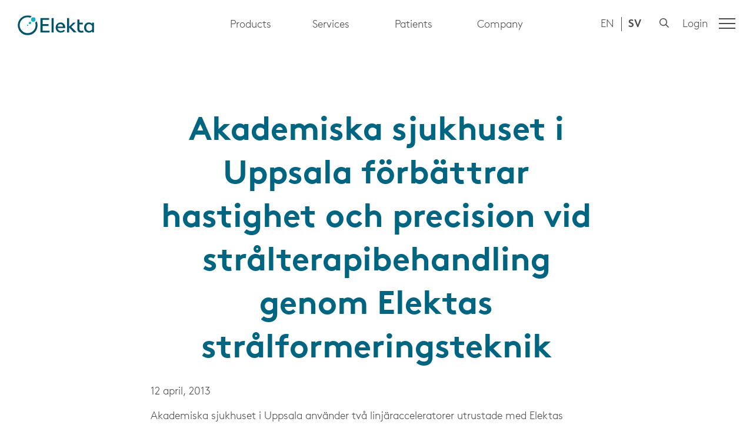

--- FILE ---
content_type: text/html; charset=utf-8
request_url: https://ir.elekta.com/sv/investerare/pressmeddelanden/2013/akademiska-sjukhuset-i-uppsala-forbattrar-hastighet-och-precision-vid-stralterapibehandling-genom-elektas-stralformeringsteknik/
body_size: 16726
content:


<!DOCTYPE html>
<html lang="sv">
<head>
	

<title>Akademiska sjukhuset i Uppsala förbättrar hastighet och precision vid strålterapibehandling genom Elektas strålformeringsteknik - Elekta</title>
<meta property="og:title" content="Akademiska sjukhuset i Uppsala förbättrar hastighet och precision vid strålterapibehandling genom Elektas strålformeringsteknik - Elekta" />
<meta name="twitter:title" content="Akademiska sjukhuset i Uppsala förbättrar hastighet och precision vid strålterapibehandling genom Elektas strålformeringsteknik - Elekta" />
<link rel="canonical" href="https://ir.elekta.com/sv/investerare/pressmeddelanden/2013/akademiska-sjukhuset-i-uppsala-forbattrar-hastighet-och-precision-vid-stralterapibehandling-genom-elektas-stralformeringsteknik/">
<meta charset="utf-8" />
<meta http-equiv="X-UA-Compatible" content="IE=edge" />
<meta name="viewport" content="width=device-width, initial-scale=1.0" />
<meta property="og:url" content="https://ir.elekta.com/sv/investerare/pressmeddelanden/2013/akademiska-sjukhuset-i-uppsala-forbattrar-hastighet-och-precision-vid-stralterapibehandling-genom-elektas-stralformeringsteknik/" />
<meta name="twitter:url" content="https://ir.elekta.com/sv/investerare/pressmeddelanden/2013/akademiska-sjukhuset-i-uppsala-forbattrar-hastighet-och-precision-vid-stralterapibehandling-genom-elektas-stralformeringsteknik/" />
<meta property="og:type" content="website"/>

<meta name="Description" content="Akademiska sjukhuset i Uppsala använder två linjäracceleratorer utrustade med Elektas multibladskollimator Agility™" />
<meta property="og:description" content="Akademiska sjukhuset i Uppsala använder två linjäracceleratorer utrustade med Elektas multibladskollimator Agility™" />
<meta name="twitter:description" content="Akademiska sjukhuset i Uppsala använder två linjäracceleratorer utrustade med Elektas multibladskollimator Agility™" />
<meta name="twitter:card" content="summary">


<style id="_cssgrid">#_1009-1{grid-area:1/1/23/25;}#_1009-4{grid-area:26/1/35/25;}#_1009-2-1{grid-area:1/1/14/25;}@media(max-width: 768px) {._section-container[data-id^="1009-"] ._grid { display: block; }}#_93-2{grid-area:1/1/30/25;}#_93-3{grid-area:1/1/7/14;}#_93-4{grid-area:1/1/7/25;}@media(max-width: 768px) {._section-container[data-id^="93-"] ._grid { display: block; }}</style>
<style id="_iegrid">#_1009-1{-ms-grid-row:1;-ms-grid-column:1;-ms-grid-row-span:22;-ms-grid-column-span:24;}#_1009-4{-ms-grid-row:26;-ms-grid-column:1;-ms-grid-row-span:9;-ms-grid-column-span:24;}#_1009-2-1{-ms-grid-row:1;-ms-grid-column:1;-ms-grid-row-span:13;-ms-grid-column-span:24;}#_93-2{-ms-grid-row:1;-ms-grid-column:1;-ms-grid-row-span:29;-ms-grid-column-span:24;}#_93-3{-ms-grid-row:1;-ms-grid-column:1;-ms-grid-row-span:6;-ms-grid-column-span:13;}#_93-4{-ms-grid-row:1;-ms-grid-column:1;-ms-grid-row-span:6;-ms-grid-column-span:24;}</style>


<link rel="stylesheet" href="/main.css?1757322648113" type="text/css">



<link rel="apple-touch-icon" sizes="180x180" href="/favicons/apple-touch-icon.png">
<link rel="icon" type="image/png" sizes="32x32" href="/favicons/favicon-32x32.png">
<link rel="icon" type="image/png" sizes="16x16" href="/favicons/favicon-16x16.png">
<link rel="manifest" href="/favicons/site.webmanifest">
<link rel="mask-icon" href="/favicons/safari-pinned-tab.svg" color="#006580">
<link rel="shortcut icon" href="/favicons/favicon.ico">
<meta name="msapplication-TileColor" content="#ffffff">
<meta name="msapplication-config" content="/favicons/browserconfig.xml">
<meta name="theme-color" content="#ffffff">

<link rel="alternate" hreflang="sv" href="https://ir.elekta.com/sv/investerare/pressmeddelanden/2013/akademiska-sjukhuset-i-uppsala-forbattrar-hastighet-och-precision-vid-stralterapibehandling-genom-elektas-stralformeringsteknik/" />







<script src="/js/sticky-sidebar.min.js"></script>
<script>
var _paq = (window._paq = window._paq || []);
_paq.push(["trackPageView"]);
_paq.push(["enableLinkTracking"]);
 
// see https://matomo.org/faq/new-to-piwik/how-do-i-use-matomo-analytics-without-consent-or-cookie-banner/
_paq.push(['requireCookieConsent']);
(function () {
  var u = "https://stats.elekta.com/";
  _paq.push(["setTrackerUrl", u + "matomo.php"]);
  _paq.push(["setSiteId", "1"]);
  var d = document,
    g = d.createElement("script"),
    s = d.getElementsByTagName("script")[0];
  g.type = "text/javascript";
  g.async = true;
  g.src = u + "matomo.js";
  s.parentNode.insertBefore(g, s);
})();
</script>
	<link rel="preload" href="/fonts/ElektaBrownWeb-Light.woff2" as="font" type="font/woff2" crossorigin="anonymous">
    <link rel="preload" href="/fonts/ElektaBrownWeb-Regular.woff2" as="font" type="font/woff2" crossorigin="anonymous">
    <link rel="preload" href="/fonts/ElektaBrownWeb-Bold.woff2" as="font" type="font/woff2" crossorigin="anonymous">
</head>
<body class="no-js live page1009 subnav-type-click">
    <svg style="display: none;">
    <symbol id="svg-Nav-hide" viewBox="0 0 25 25"><path stroke="currentColor" stroke-width="1" d="M 7 12.5 h11z"></path>

</symbol><symbol id="svg-Nav-show" viewBox="0 0 25 25"><path stroke="currentColor" stroke-width="1" d="M12.5 7 v11 M 7 12.5 h11z"></path>

</symbol><symbol id="svg-Chevron-right" viewBox="0 0 13 25"><path d="m.707.707 11.52 11.52-11.52 11.52" fill="none" stroke="currentColor" stroke-linecap="round"/></symbol><symbol id="svg-Chevron-up" viewBox="0 0 21 11"><path d="m.707 10.303 9.6-9.6 9.6 9.6" fill="none" stroke="currentColor" stroke-linecap="round"/></symbol><symbol id="svg-Logotype" viewBox="0 0 130.5 34"><g data-name="Ebene 2"><g data-name="Layer 1"><path data-name="Path 1448" d="M32.334 10.155a17 17 0 01-8.558 22.417 16.766 16.766 0 01-22.29-8.686A16.946 16.946 0 0116.878 0a17.54 17.54 0 016.9 1.4l-2.556 2.624a14.1 14.1 0 00-4.343-.766 13.6 13.6 0 1013.6 13.6 11.349 11.349 0 00-.766-4.343z" fill="#005369"/><path data-name="Path 1449" d="M38.913 4.598h14.818v3.194H42.49v7.152h10.154v3.194H42.49v8.116h11.943v3.194h-15.52z" fill="#005369"/><path data-name="Path 1450" d="M61.395 4.598v24.717h-3.513V4.598z" fill="#005369"/><path data-name="Path 1451" d="M64.843 20.821a8.445 8.445 0 018.366-8.75c4.982 0 8.047 4.087 8.047 8.75v.959H68.292a5.324 5.324 0 005.684 5.046 7.383 7.383 0 005.046-2.107l1.788 2.107a10.075 10.075 0 01-6.962 2.746c-5.365.062-9.005-3.578-9.005-8.751zm3.64-1.533h8.942a4.307 4.307 0 00-4.343-4.343 4.61 4.61 0 00-4.599 4.343z" fill="#005369"/><path data-name="Path 1452" d="M95.947 29.315l-7.92-8.558v8.558h-3.512V4.598h3.512v14.818l6.706-6.834h4.343l-7.473 7.09 9.2 9.516h-4.854z" fill="#005369"/><path data-name="Path 1453" d="M101.95 22.226V7.217h3.513v5.3h5.94v2.875h-5.94v7.47c0 2.3 1.278 3.7 3.513 3.7a7.774 7.774 0 002.746-.511l.958 2.938a11.483 11.483 0 01-3.832.638c-5.237.008-6.898-2.865-6.898-7.401z" fill="#005369"/><path data-name="Path 1454" d="M113.574 20.821c0-5.365 3.9-8.75 8.239-8.75a7.218 7.218 0 015.492 2.427V12.39h3.258v16.8h-3.258v-1.98a6.4 6.4 0 01-5.365 2.427c-4.789-.003-8.366-3.515-8.366-8.816zm3.449 0c0 3.513 2.3 5.94 5.3 5.94a5.826 5.826 0 004.854-2.555v-6.45a5.987 5.987 0 00-4.982-2.746c-3.258 0-5.174 2.682-5.174 5.812z" fill="#005369"/><path data-name="Path 1455" d="M16.943 15.967a1.039 1.039 0 00-1.086 1.086 1.086 1.086 0 102.171 0 1.222 1.222 0 00-1.086-1.086z" fill="#0db3c9"/><path data-name="Path 1456" d="M20.839 10.922a2.108 2.108 0 102.107 2.107 2.01 2.01 0 00-2.107-2.107z" fill="#0db3c9"/><path data-name="Path 1457" d="M26.715 3.385a3.777 3.777 0 00-3.832 3.7 3.769 3.769 0 107.536.127 3.736 3.736 0 00-3.704-3.827z" fill="#0db3c9"/></g></g></symbol><symbol id="svg-Close" viewBox="0 0 44 44"><path d="M38.824 0L44 5.178 5.176 44 0 38.825 38.824 0z" fill="currentColor"></path><path d="M5.176 0L44 38.825 38.824 44 0 5.178 5.176 0z"  fill="currentColor"></path></symbol><symbol id="svg-LinkedIn" viewBox="0 0 10.5 10.5"><path d="M0,1.26A1.26,1.26,0,1,1,1.26,2.53,1.26,1.26,0,0,1,0,1.26ZM.17,10.5v-7H2.35v7Zm8.16,0V7.09c0-.82,0-1.86-1.14-1.86s-1.3.89-1.3,1.8V10.5H3.71v-7H5.8v1h0A2.29,2.29,0,0,1,7.89,3.31c2.2,0,2.61,1.45,2.61,3.34V10.5H8.33Z" fill="currentColor"/></symbol><symbol id="svg-Instagram" viewBox="0 0 448 448"><path d="M224.2,109.2c-63.6,0-114.9,51.3-114.9,114.9S160.6,339,224.2,339s114.9-51.3,114.9-114.9S287.8,109.2,224.2,109.2z
	 M224.2,298.8c-41.1,0-74.7-33.5-74.7-74.7s33.5-74.7,74.7-74.7s74.7,33.5,74.7,74.7S265.3,298.8,224.2,298.8L224.2,298.8z
	 M370.6,104.5c0,14.9-12,26.8-26.8,26.8c-14.9,0-26.8-12-26.8-26.8s12-26.8,26.8-26.8S370.6,89.7,370.6,104.5z M446.7,131.7
	c-1.7-35.9-9.9-67.7-36.2-93.9c-26.2-26.2-58-34.4-93.9-36.2c-37-2.1-147.9-2.1-184.9,0c-35.8,1.7-67.6,9.9-93.9,36.1
	s-34.4,58-36.2,93.9c-2.1,37-2.1,147.9,0,184.9c1.7,35.9,9.9,67.7,36.2,93.9s58,34.4,93.9,36.2c37,2.1,147.9,2.1,184.9,0
	c35.9-1.7,67.7-9.9,93.9-36.2c26.2-26.2,34.4-58,36.2-93.9C448.8,279.5,448.8,168.7,446.7,131.7L446.7,131.7z M398.9,356.2
	c-7.8,19.6-22.9,34.7-42.6,42.6c-29.5,11.7-99.5,9-132.1,9s-102.7,2.6-132.1-9c-19.6-7.8-34.7-22.9-42.6-42.6
	c-11.7-29.5-9-99.5-9-132.1s-2.6-102.7,9-132.1c7.8-19.6,22.9-34.7,42.6-42.6c29.5-11.7,99.5-9,132.1-9s102.7-2.6,132.1,9
	c19.6,7.8,34.7,22.9,42.6,42.6c11.7,29.5,9,99.5,9,132.1S410.6,326.8,398.9,356.2z" fill="currentColor" /></symbol><symbol id="svg-Chevron-down" viewBox="0 0 21 11"><path d="m.707.707 9.6 9.6 9.6-9.6" fill="none" stroke="currentColor" stroke-linecap="round"/></symbol><symbol id="svg-Facebook" viewBox="0 0 66 123"><path d="M43.48,69v53.64h-24V69H0V46.78H19.49V29.87C19.49,10.63,31,0,48.49,0A118.12,118.12,0,0,1,65.68,1.5V20.39H56c-9.54,0-12.52,5.92-12.52,12v14.4h21.3L61.37,69Z" fill="currentColor" /></symbol><symbol id="svg-Twitter" viewBox="0 0 12 10"><path d="M10.77,2.75a7,7,0,0,1-7,7A7,7,0,0,1,0,8.64a3.89,3.89,0,0,0,.59,0,5,5,0,0,0,3.06-1,2.46,2.46,0,0,1-2.3-1.7,3.44,3.44,0,0,0,.46,0,2.82,2.82,0,0,0,.65-.08,2.46,2.46,0,0,1-2-2.41v0a2.55,2.55,0,0,0,1.11.31A2.47,2.47,0,0,1,.5,1.69,2.35,2.35,0,0,1,.84.45,7,7,0,0,0,5.91,3a2.6,2.6,0,0,1-.06-.56A2.46,2.46,0,0,1,10.1.78a5.06,5.06,0,0,0,1.57-.6,2.53,2.53,0,0,1-1.09,1.36A4.81,4.81,0,0,0,12,1.16a5.29,5.29,0,0,1-1.23,1.27Z" fill="currentColor"/></symbol><symbol id="svg-Search" viewBox="0 0 512 512"><path fill="currentColor" d="M508.5 468.9L387.1 347.5c-2.3-2.3-5.3-3.5-8.5-3.5h-13.2c31.5-36.5 50.6-84 50.6-136C416 93.1 322.9 0 208 0S0 93.1 0 208s93.1 208 208 208c52 0 99.5-19.1 136-50.6v13.2c0 3.2 1.3 6.2 3.5 8.5l121.4 121.4c4.7 4.7 12.3 4.7 17 0l22.6-22.6c4.7-4.7 4.7-12.3 0-17zM208 368c-88.4 0-160-71.6-160-160S119.6 48 208 48s160 71.6 160 160-71.6 160-160 160z"></path></symbol><symbol id="svg-Chevron-left" viewBox="0 0 13 25"><path d="M12.227.707.707 12.227l11.52 11.52" fill="none" stroke="currentColor" stroke-linecap="round"/></symbol>    
</svg>





<header id="header">
    <div class="site-branding">
        <a href="https://www.elekta.com/"><svg role="img" aria-label="Elekta" width="130" height="34" viewBox="0 0 131 34"><use xlink:href="#svg-Logotype"></use></svg></a>
    </div>
    

<nav id="quickaccess-menu" class="quickaccess">
  <ul class="level-1">
    
      

        <li class="menu-item menu-item-has-children">
        
          <button type="button" class="link ph pv ">Products</button>
        

          <ul class="sub-menu level-2">
            

            

                <li class="menu-item menu-item-has-children">
                  <a class="" href="https://www.elekta.com/products/radiation-therapy/">Radiation Therapy <svg version="1.1" xmlns="http://www.w3.org/2000/svg" x="0px" y="0px"
	 viewBox="0 0 5.7 10.5" xml:space="preserve">
<g>
	<path d="M0.6,0.1L5.6,5c0.1,0.1,0.1,0.3,0,0.4l-4.9,4.9c-0.1,0.1-0.3,0.1-0.4,0l-0.2-0.2C0,10.1,0,9.9,0.1,9.8l4.6-4.6L0.1,0.6
		C0,0.5,0,0.4,0.1,0.2l0.2-0.2C0.4,0,0.5,0,0.6,0.1z"/>
</g>
</svg>
</a>

                  <ul class="sub-menu level-3">
                    

                    

                      <li class="menu-item menu-item-has-children span-2 rowspan-2">
                        <a class="non-content" href="">Treatment Delivery</a>

                        <ul class="sub-menu level-4">
                          

                            <li class="menu-item product ">
                              <a href="https://www.elekta.com/products/radiation-therapy/unity/">
                                
                                  <span class="title">Elekta Unity</span>


















  
  


  
  














<picture>
  <source srcset="
  
    https://www.elekta.com/products/radiation-therapy/unity/menu-image_hu_929399a401c57ad3.webp 320w
  
  
    , https://www.elekta.com/products/radiation-therapy/unity/menu-image_hu_16bbe04fad89f50c.webp 514w
  
  "
  type="image/webp" />

  <img width="747" height="420"
    sizes="100vw"
    srcset="
    
    https://www.elekta.com/products/radiation-therapy/unity/menu-image_hu_b5c388e1c06e816.jpg 320w
  
  
    , https://www.elekta.com/products/radiation-therapy/unity/menu-image_hu_3250a391ce9be5ea.jpg 514w
  
  , https://www.elekta.com/products/radiation-therapy/unity/menu-image.jpg 747w
  "
    src="https://www.elekta.com/products/radiation-therapy/unity/menu-image.jpg"
    alt="Elekta Unity"
    loading="lazy"  />
</picture>

                              </a>
                            </li>

                          

                            <li class="menu-item product ">
                              <a href="https://www.elekta.com/products/radiation-therapy/versa-hd/">
                                
                                  <span class="title">Elekta Versa HD®</span>


















  
  


  
  














<picture>
  <source srcset="
  
    https://www.elekta.com/products/radiation-therapy/versa-hd/menu-image_hu_96af7178a3ee63d1.webp 320w
  
  
    , https://www.elekta.com/products/radiation-therapy/versa-hd/menu-image_hu_3dec93cbd9383fc.webp 514w
  
  "
  type="image/webp" />

  <img width="747" height="420"
    sizes="100vw"
    srcset="
    
    https://www.elekta.com/products/radiation-therapy/versa-hd/menu-image_hu_2fab5c054bb75e0c.jpg 320w
  
  
    , https://www.elekta.com/products/radiation-therapy/versa-hd/menu-image_hu_6c2576d766cdd8b8.jpg 514w
  
  , https://www.elekta.com/products/radiation-therapy/versa-hd/menu-image.jpg 747w
  "
    src="https://www.elekta.com/products/radiation-therapy/versa-hd/menu-image.jpg"
    alt="Elekta Versa HD®"
    loading="lazy"  />
</picture>

                              </a>
                            </li>

                          

                            <li class="menu-item product ">
                              <a href="https://www.elekta.com/products/radiation-therapy/harmony/">
                                
                                  <span class="title">Elekta Harmony</span>


















  
  


  
  














<picture>
  <source srcset="
  
    https://www.elekta.com/products/radiation-therapy/harmony/img/menu-image_hu_65ccee610c63c79d.webp 320w
  
  
    , https://www.elekta.com/products/radiation-therapy/harmony/img/menu-image_hu_9bd493f80e55497a.webp 514w
  
  "
  type="image/webp" />

  <img width="747" height="420"
    sizes="100vw"
    srcset="
    
    https://www.elekta.com/products/radiation-therapy/harmony/img/menu-image_hu_d2425f1fd08486cd.jpg 320w
  
  
    , https://www.elekta.com/products/radiation-therapy/harmony/img/menu-image_hu_995871d3ac359c99.jpg 514w
  
  , https://www.elekta.com/products/radiation-therapy/harmony/img/menu-image.jpg 747w
  "
    src="https://www.elekta.com/products/radiation-therapy/harmony/img/menu-image.jpg"
    alt="Elekta Harmony"
    loading="lazy"  />
</picture>

                              </a>
                            </li>

                          

                            <li class="menu-item product ">
                              <a href="https://www.elekta.com/products/radiation-therapy/infinity/">
                                
                                  <span class="title">Elekta Infinity</span>


















  
  


  
  














<picture>
  <source srcset="
  
    https://www.elekta.com/products/radiation-therapy/infinity/img/menu-image_hu_50510b6b059f36bc.webp 320w
  
  
    , https://www.elekta.com/products/radiation-therapy/infinity/img/menu-image_hu_ebb0296475d536cf.webp 514w
  
  "
  type="image/webp" />

  <img width="747" height="420"
    sizes="100vw"
    srcset="
    
    https://www.elekta.com/products/radiation-therapy/infinity/img/menu-image_hu_a39ebe9cc3c3c03f.png 320w
  
  
    , https://www.elekta.com/products/radiation-therapy/infinity/img/menu-image_hu_441908e7a643897.png 514w
  
  , https://www.elekta.com/products/radiation-therapy/infinity/img/menu-image.png 747w
  "
    src="https://www.elekta.com/products/radiation-therapy/infinity/img/menu-image.png"
    alt="Elekta Infinity"
    loading="lazy"  />
</picture>

                              </a>
                            </li>

                          
                        </ul>
                      </li>

                    

                    

                    

                      <li class="menu-item menu-item-has-children span-1">
                        <a class="non-content" href="">Quality Assurance</a>

                        <ul class="sub-menu level-4">
                          

                            <li class="menu-item  ">
                              <a href="https://www.elekta.com/products/radiation-therapy/qa-solutions/">
                                
                                  Machine QA
                                
                              </a>
                            </li>

                          

                            <li class="menu-item  ">
                              <a href="https://www.elekta.com/products/radiation-therapy/qa-solutions/">
                                
                                  Patient QA
                                
                              </a>
                            </li>

                          
                        </ul>
                      </li>

                    

                    
                  </ul>
                </li>

              

            

            

                <li class="menu-item menu-item-has-children">
                  <a class="" href="https://www.elekta.com/products/stereotactic-radiosurgery/">Stereotactic Radiosurgery <svg version="1.1" xmlns="http://www.w3.org/2000/svg" x="0px" y="0px"
	 viewBox="0 0 5.7 10.5" xml:space="preserve">
<g>
	<path d="M0.6,0.1L5.6,5c0.1,0.1,0.1,0.3,0,0.4l-4.9,4.9c-0.1,0.1-0.3,0.1-0.4,0l-0.2-0.2C0,10.1,0,9.9,0.1,9.8l4.6-4.6L0.1,0.6
		C0,0.5,0,0.4,0.1,0.2l0.2-0.2C0.4,0,0.5,0,0.6,0.1z"/>
</g>
</svg>
</a>

                  <ul class="sub-menu level-3">
                    

                    

                      <li class="menu-item menu-item-has-children ">
                        <a class="non-content" href="">Delivery</a>

                        <ul class="sub-menu level-4">
                          

                            <li class="menu-item product ">
                              <a href="https://www.elekta.com/products/stereotactic-radiosurgery/elekta-esprit/">
                                
                                  <span class="title">Elekta Esprit</span>


















  
  


  
  














<picture>
  <source srcset="
  
    https://www.elekta.com/products/stereotactic-radiosurgery/elekta-esprit/menu-image_hu_d9dbf6c3c208fdf9.webp 320w
  
  
    , https://www.elekta.com/products/stereotactic-radiosurgery/elekta-esprit/menu-image_hu_67ac6c4293254e25.webp 514w
  
  "
  type="image/webp" />

  <img width="747" height="420"
    sizes="100vw"
    srcset="
    
    https://www.elekta.com/products/stereotactic-radiosurgery/elekta-esprit/menu-image_hu_c9f8e11dcbca131b.jpg 320w
  
  
    , https://www.elekta.com/products/stereotactic-radiosurgery/elekta-esprit/menu-image_hu_40c83d6faadcabfd.jpg 514w
  
  , https://www.elekta.com/products/stereotactic-radiosurgery/elekta-esprit/menu-image.jpg 747w
  "
    src="https://www.elekta.com/products/stereotactic-radiosurgery/elekta-esprit/menu-image.jpg"
    alt="Elekta Esprit"
    loading="lazy"  />
</picture>

                              </a>
                            </li>

                          

                            <li class="menu-item product ">
                              <a href="https://www.elekta.com/products/stereotactic-radiosurgery/versa-hd/">
                                
                                  <span class="title">Versa HD</span>


















  
  


  
  














<picture>
  <source srcset="
  
    https://www.elekta.com/products/stereotactic-radiosurgery/versa-hd/img/menu-image_hu_96af7178a3ee63d1.webp 320w
  
  
    , https://www.elekta.com/products/stereotactic-radiosurgery/versa-hd/img/menu-image_hu_3dec93cbd9383fc.webp 514w
  
  "
  type="image/webp" />

  <img width="747" height="420"
    sizes="100vw"
    srcset="
    
    https://www.elekta.com/products/stereotactic-radiosurgery/versa-hd/img/menu-image_hu_2fab5c054bb75e0c.jpg 320w
  
  
    , https://www.elekta.com/products/stereotactic-radiosurgery/versa-hd/img/menu-image_hu_6c2576d766cdd8b8.jpg 514w
  
  , https://www.elekta.com/products/stereotactic-radiosurgery/versa-hd/img/menu-image.jpg 747w
  "
    src="https://www.elekta.com/products/stereotactic-radiosurgery/versa-hd/img/menu-image.jpg"
    alt="Versa HD"
    loading="lazy"  />
</picture>

                              </a>
                            </li>

                          
                        </ul>
                      </li>

                    

                    

                    

                      <li class="menu-item menu-item-has-children span-1">
                        <a class="non-content" href="">Treatment Planning</a>

                        <ul class="sub-menu level-4">
                          

                            <li class="menu-item  ">
                              <a href="https://www.elekta.com/products/stereotactic-radiosurgery/leksell-gammaplan/">
                                
                                  Leksell GammaPlan
                                
                              </a>
                            </li>

                          
                        </ul>
                      </li>

                    

                    
                  </ul>
                </li>

              

            

            

                <li class="menu-item menu-item-has-children">
                  <a class="" href="https://www.elekta.com/products/oncology-informatics/">Oncology Software <svg version="1.1" xmlns="http://www.w3.org/2000/svg" x="0px" y="0px"
	 viewBox="0 0 5.7 10.5" xml:space="preserve">
<g>
	<path d="M0.6,0.1L5.6,5c0.1,0.1,0.1,0.3,0,0.4l-4.9,4.9c-0.1,0.1-0.3,0.1-0.4,0l-0.2-0.2C0,10.1,0,9.9,0.1,9.8l4.6-4.6L0.1,0.6
		C0,0.5,0,0.4,0.1,0.2l0.2-0.2C0.4,0,0.5,0,0.6,0.1z"/>
</g>
</svg>
</a>

                  <ul class="sub-menu level-3">
                    

                    

                      <li class="menu-item menu-item-has-children span-1">
                        <a class="category" href="https://www.elekta.com/products/oncology-informatics/elekta-one/">Elekta ONE</a>

                        <ul class="sub-menu level-4">
                          

                            <li class="menu-item  ">
                              <a href="https://www.elekta.com/products/oncology-informatics/elekta-one/oncology-care/">
                                
                                  Oncology care
                                
                              </a>
                            </li>

                          

                            <li class="menu-item  ">
                              <a href="https://www.elekta.com/products/oncology-informatics/elekta-one/workflow-management/">
                                
                                  Smart Workflows
                                
                              </a>
                            </li>

                          

                            <li class="menu-item  ">
                              <a href="https://www.elekta.com/products/oncology-informatics/elekta-one/treatment-applications/">
                                
                                  Treatment Applications
                                
                              </a>
                            </li>

                          

                            <li class="menu-item  ">
                              <a href="https://www.elekta.com/products/oncology-informatics/elekta-one/real-world-outcomes/">
                                
                                  Real-world outcomes
                                
                              </a>
                            </li>

                          

                            <li class="menu-item separator ">
                              <a href="https://www.elekta.com/products/oncology-informatics/subscribe-to-better/">
                                
                                  Subscribe to Better
                                
                              </a>
                            </li>

                          

                            <li class="menu-item  ">
                              <a href="https://www.elekta.com/products/oncology-informatics/elekta-axis-cloud/">
                                
                                  Elekta Axis Cloud
                                
                              </a>
                            </li>

                          

                            <li class="menu-item  ">
                              <a href="https://www.elekta.com/products/oncology-informatics/interoperability/">
                                
                                  Interoperability
                                
                              </a>
                            </li>

                          

                            <li class="menu-item  ">
                              <a href="https://www.elekta.com/products/oncology-informatics/professional-services/">
                                
                                  Professional Services
                                
                              </a>
                            </li>

                          
                        </ul>
                      </li>

                    

                    

                    

                      <li class="menu-item span-1 span-1">
                        <a class="non-content" href=""></a>
                      </li>

                    

                    
                  </ul>
                </li>

              

            

            

                <li class="menu-item menu-item-has-children">
                  <a class="" href="https://www.elekta.com/products/brachytherapy/">Brachytherapy <svg version="1.1" xmlns="http://www.w3.org/2000/svg" x="0px" y="0px"
	 viewBox="0 0 5.7 10.5" xml:space="preserve">
<g>
	<path d="M0.6,0.1L5.6,5c0.1,0.1,0.1,0.3,0,0.4l-4.9,4.9c-0.1,0.1-0.3,0.1-0.4,0l-0.2-0.2C0,10.1,0,9.9,0.1,9.8l4.6-4.6L0.1,0.6
		C0,0.5,0,0.4,0.1,0.2l0.2-0.2C0.4,0,0.5,0,0.6,0.1z"/>
</g>
</svg>
</a>

                  <ul class="sub-menu level-3">
                    

                    

                      <li class="menu-item menu-item-has-children ">
                        <a class="non-content" href="">Delivery</a>

                        <ul class="sub-menu level-4">
                          

                            <li class="menu-item product ">
                              <a href="https://www.elekta.com/products/brachytherapy/elekta-studio/">
                                
                                  <span class="title">Elekta Studio</span>


















  
  


  
  














<picture>
  <source srcset="
  
    https://www.elekta.com/products/brachytherapy/elekta-studio/menu-image_hu_5cf7ba9513c2b1ea.webp 320w
  
  
    , https://www.elekta.com/products/brachytherapy/elekta-studio/menu-image_hu_b30780f64f000cdf.webp 514w
  
  "
  type="image/webp" />

  <img width="747" height="420"
    sizes="100vw"
    srcset="
    
    https://www.elekta.com/products/brachytherapy/elekta-studio/menu-image_hu_2e884e2b5a88113d.jpg 320w
  
  
    , https://www.elekta.com/products/brachytherapy/elekta-studio/menu-image_hu_104f929265337f78.jpg 514w
  
  , https://www.elekta.com/products/brachytherapy/elekta-studio/menu-image.jpg 747w
  "
    src="https://www.elekta.com/products/brachytherapy/elekta-studio/menu-image.jpg"
    alt="Elekta Studio"
    loading="lazy"  />
</picture>

                              </a>
                            </li>

                          

                            <li class="menu-item product ">
                              <a href="https://www.elekta.com/products/brachytherapy/imaging-ring/">
                                
                                  <span class="title">ImagingRing</span>


















  
  


  
  














<picture>
  <source srcset="
  
    https://www.elekta.com/products/brachytherapy/imaging-ring/img/menu-image_hu_c7f126cf76499d1b.webp 320w
  
  
    , https://www.elekta.com/products/brachytherapy/imaging-ring/img/menu-image_hu_5ccc67bbc6c11da7.webp 514w
  
  "
  type="image/webp" />

  <img width="747" height="420"
    sizes="100vw"
    srcset="
    
    https://www.elekta.com/products/brachytherapy/imaging-ring/img/menu-image_hu_3d4ceae218b892d3.jpg 320w
  
  
    , https://www.elekta.com/products/brachytherapy/imaging-ring/img/menu-image_hu_30e149771478e6fd.jpg 514w
  
  , https://www.elekta.com/products/brachytherapy/imaging-ring/img/menu-image.jpg 747w
  "
    src="https://www.elekta.com/products/brachytherapy/imaging-ring/img/menu-image.jpg"
    alt="ImagingRing"
    loading="lazy"  />
</picture>

                              </a>
                            </li>

                          

                            <li class="menu-item product ">
                              <a href="https://www.elekta.com/products/brachytherapy/oncentra-brachy/">
                                
                                  <span class="title">Oncentra Brachy</span>


















  
  


  
  














<picture>
  <source srcset="
  
    https://www.elekta.com/products/brachytherapy/oncentra-brachy/img/menu-image_hu_517cb83bba5d9f85.webp 320w
  
  
    , https://www.elekta.com/products/brachytherapy/oncentra-brachy/img/menu-image_hu_3df60d60377c98bb.webp 514w
  
  "
  type="image/webp" />

  <img width="747" height="420"
    sizes="100vw"
    srcset="
    
    https://www.elekta.com/products/brachytherapy/oncentra-brachy/img/menu-image_hu_108df1832f88652b.jpg 320w
  
  
    , https://www.elekta.com/products/brachytherapy/oncentra-brachy/img/menu-image_hu_4a500f6c132a2aef.jpg 514w
  
  , https://www.elekta.com/products/brachytherapy/oncentra-brachy/img/menu-image.jpg 747w
  "
    src="https://www.elekta.com/products/brachytherapy/oncentra-brachy/img/menu-image.jpg"
    alt="Oncentra Brachy"
    loading="lazy"  />
</picture>

                              </a>
                            </li>

                          

                            <li class="menu-item product ">
                              <a href="https://www.elekta.com/products/brachytherapy/venezia/">
                                
                                  <span class="title">Venezia</span>


















  
  


  
  














<picture>
  <source srcset="
  
    https://www.elekta.com/products/brachytherapy/venezia/img/menu-image_hu_764c03c88d70e906.webp 320w
  
  
    , https://www.elekta.com/products/brachytherapy/venezia/img/menu-image_hu_7bf6e6bba6a712c7.webp 514w
  
  "
  type="image/webp" />

  <img width="3820" height="2160"
    sizes="100vw"
    srcset="
    
    https://www.elekta.com/products/brachytherapy/venezia/img/menu-image_hu_138290427623015.jpg 320w
  
  
    , https://www.elekta.com/products/brachytherapy/venezia/img/menu-image_hu_eb2d1e3e2ac9c650.jpg 514w
  
  , https://www.elekta.com/products/brachytherapy/venezia/img/menu-image.jpg 3820w
  "
    src="https://www.elekta.com/products/brachytherapy/venezia/img/menu-image.jpg"
    alt="Venezia"
    loading="lazy"  />
</picture>

                              </a>
                            </li>

                          

                            <li class="menu-item product ">
                              <a href="https://www.elekta.com/products/brachytherapy/flexitron/">
                                
                                  <span class="title">Flexitron</span>


















  
  


  
  














<picture>
  <source srcset="
  
    https://www.elekta.com/products/brachytherapy/flexitron/img/menu-image_hu_407d9957830ff9d8.webp 320w
  
  
    , https://www.elekta.com/products/brachytherapy/flexitron/img/menu-image_hu_f184ca40bc80e877.webp 514w
  
  "
  type="image/webp" />

  <img width="747" height="420"
    sizes="100vw"
    srcset="
    
    https://www.elekta.com/products/brachytherapy/flexitron/img/menu-image_hu_6f989f9db75eafd2.jpg 320w
  
  
    , https://www.elekta.com/products/brachytherapy/flexitron/img/menu-image_hu_6e75f3dc441c3c45.jpg 514w
  
  , https://www.elekta.com/products/brachytherapy/flexitron/img/menu-image.jpg 747w
  "
    src="https://www.elekta.com/products/brachytherapy/flexitron/img/menu-image.jpg"
    alt="Flexitron"
    loading="lazy"  />
</picture>

                              </a>
                            </li>

                          

                            <li class="menu-item product ">
                              <a href="https://www.elekta.com/products/brachytherapy/geneva/">
                                
                                  <span class="title">Geneva</span>


















  
  


  
  














<picture>
  <source srcset="
  
    https://www.elekta.com/products/brachytherapy/geneva/img/menu-image_hu_8291c92f3d16a45a.webp 320w
  
  
    , https://www.elekta.com/products/brachytherapy/geneva/img/menu-image_hu_e979368420f81a1d.webp 514w
  
  "
  type="image/webp" />

  <img width="747" height="420"
    sizes="100vw"
    srcset="
    
    https://www.elekta.com/products/brachytherapy/geneva/img/menu-image_hu_d3bcfddc9b79bcc6.jpg 320w
  
  
    , https://www.elekta.com/products/brachytherapy/geneva/img/menu-image_hu_fbbb1f9a4ba42dd4.jpg 514w
  
  , https://www.elekta.com/products/brachytherapy/geneva/img/menu-image.jpg 747w
  "
    src="https://www.elekta.com/products/brachytherapy/geneva/img/menu-image.jpg"
    alt="Geneva"
    loading="lazy"  />
</picture>

                              </a>
                            </li>

                          

                            <li class="menu-item product ">
                              <a href="https://www.elekta.com/products/brachytherapy/xoft/">
                                
                                  <span class="title">Xoft</span>


















  
  


  
  














<picture>
  <source srcset="
  
    https://www.elekta.com/products/brachytherapy/xoft/menu-image_hu_b3c8bd91c1f8f4d0.webp 320w
  
  
    , https://www.elekta.com/products/brachytherapy/xoft/menu-image_hu_671d76599b23de33.webp 514w
  
  "
  type="image/webp" />

  <img width="1444" height="903"
    sizes="100vw"
    srcset="
    
    https://www.elekta.com/products/brachytherapy/xoft/menu-image_hu_4614d28342cb3e4a.jpg 320w
  
  
    , https://www.elekta.com/products/brachytherapy/xoft/menu-image_hu_b075dd81e6282db0.jpg 514w
  
  , https://www.elekta.com/products/brachytherapy/xoft/menu-image.jpg 1444w
  "
    src="https://www.elekta.com/products/brachytherapy/xoft/menu-image.jpg"
    alt="Xoft"
    loading="lazy"  />
</picture>

                              </a>
                            </li>

                          
                        </ul>
                      </li>

                    

                    

                    

                      <li class="menu-item menu-item-has-children span-1">
                        <a class="non-content" href="">Body Sites</a>

                        <ul class="sub-menu level-4">
                          

                            <li class="menu-item  ">
                              <a href="https://www.elekta.com/products/brachytherapy/head-and-neck/">
                                
                                  Head and Neck
                                
                              </a>
                            </li>

                          

                            <li class="menu-item  ">
                              <a href="https://www.elekta.com/products/brachytherapy/bronchus-and-oesophagus/">
                                
                                  Bronchus and Oesophagus
                                
                              </a>
                            </li>

                          

                            <li class="menu-item  ">
                              <a href="https://www.elekta.com/products/brachytherapy/breast/">
                                
                                  Breast
                                
                              </a>
                            </li>

                          

                            <li class="menu-item  ">
                              <a href="https://www.elekta.com/products/brachytherapy/skin/">
                                
                                  Skin
                                
                              </a>
                            </li>

                          

                            <li class="menu-item  ">
                              <a href="https://www.elekta.com/products/brachytherapy/prostate/">
                                
                                  Prostate
                                
                              </a>
                            </li>

                          

                            <li class="menu-item  ">
                              <a href="https://www.elekta.com/products/brachytherapy/rectum/">
                                
                                  Rectal
                                
                              </a>
                            </li>

                          

                            <li class="menu-item  ">
                              <a href="https://www.elekta.com/products/brachytherapy/bladder/">
                                
                                  Bladder
                                
                              </a>
                            </li>

                          

                            <li class="menu-item  ">
                              <a href="https://www.elekta.com/products/brachytherapy/cervix/">
                                
                                  Cervix
                                
                              </a>
                            </li>

                          
                        </ul>
                      </li>

                    

                    
                  </ul>
                </li>

              

            

            

                <li class="menu-item menu-item-has-children">
                  <a class="" href="https://www.elekta.com/products/neurosurgery/">Neurosurgery <svg version="1.1" xmlns="http://www.w3.org/2000/svg" x="0px" y="0px"
	 viewBox="0 0 5.7 10.5" xml:space="preserve">
<g>
	<path d="M0.6,0.1L5.6,5c0.1,0.1,0.1,0.3,0,0.4l-4.9,4.9c-0.1,0.1-0.3,0.1-0.4,0l-0.2-0.2C0,10.1,0,9.9,0.1,9.8l4.6-4.6L0.1,0.6
		C0,0.5,0,0.4,0.1,0.2l0.2-0.2C0.4,0,0.5,0,0.6,0.1z"/>
</g>
</svg>
</a>

                  <ul class="sub-menu level-3">
                    

                    

                      <li class="menu-item menu-item-has-children ">
                        <a class="non-content" href="">Delivery</a>

                        <ul class="sub-menu level-4">
                          

                            <li class="menu-item product ">
                              <a href="https://www.elekta.com/products/neurosurgery/leksell-vantage-stereotactic-system/">
                                
                                  <span class="title">Leksell Vantage Stereotactic System</span>


















  
  


  
  














<picture>
  <source srcset="
  
    https://www.elekta.com/products/neurosurgery/leksell-vantage-stereotactic-system/img/menu-image_hu_43ba221a631f2add.webp 320w
  
  
    , https://www.elekta.com/products/neurosurgery/leksell-vantage-stereotactic-system/img/menu-image_hu_56963f637b5c0158.webp 514w
  
  "
  type="image/webp" />

  <img width="3820" height="2160"
    sizes="100vw"
    srcset="
    
    https://www.elekta.com/products/neurosurgery/leksell-vantage-stereotactic-system/img/menu-image_hu_dd38325d149bf86.jpg 320w
  
  
    , https://www.elekta.com/products/neurosurgery/leksell-vantage-stereotactic-system/img/menu-image_hu_13b3ca98cdaf2f22.jpg 514w
  
  , https://www.elekta.com/products/neurosurgery/leksell-vantage-stereotactic-system/img/menu-image.jpg 3820w
  "
    src="https://www.elekta.com/products/neurosurgery/leksell-vantage-stereotactic-system/img/menu-image.jpg"
    alt="Leksell Vantage Stereotactic System"
    loading="lazy"  />
</picture>

                              </a>
                            </li>

                          
                        </ul>
                      </li>

                    

                    
                  </ul>
                </li>

              

            

            

                <li class="menu-item">
                  <a class="" href="https://www.elekta.com/products/veterinary-radiation-therapy/">Veterinary Radiation Therapy</a>
                </li>

              

            

            

                <li class="menu-item menu-item-has-children">
                  <a class="" href="https://www.elekta.com/products/life-sciences/">Life Sciences <svg version="1.1" xmlns="http://www.w3.org/2000/svg" x="0px" y="0px"
	 viewBox="0 0 5.7 10.5" xml:space="preserve">
<g>
	<path d="M0.6,0.1L5.6,5c0.1,0.1,0.1,0.3,0,0.4l-4.9,4.9c-0.1,0.1-0.3,0.1-0.4,0l-0.2-0.2C0,10.1,0,9.9,0.1,9.8l4.6-4.6L0.1,0.6
		C0,0.5,0,0.4,0.1,0.2l0.2-0.2C0.4,0,0.5,0,0.6,0.1z"/>
</g>
</svg>
</a>

                  <ul class="sub-menu level-3">
                    

                    

                      <li class="menu-item  ">
                        <a class="" href="https://www.elekta.com/products/life-sciences/elekta-kaiku/">Elekta Kaiku</a>
                      </li>

                    

                    
                  </ul>
                </li>

              

            

            <li>
              <button type="button" class="close-quick-access button">
              <svg xmlns="http://www.w3.org/2000/svg" viewBox="0 0 13.21 13.21"><g data-name="Layer 2"><g data-name="Layer 1"><line data-name="Line 432" class="f1568b25-340d-4b21-a66b-e490d4edf870" x1="6.61" y1="0.5" x2="6.61" y2="12.71"/><line data-name="Line 431" class="f1568b25-340d-4b21-a66b-e490d4edf870" x1="0.5" y1="6.61" x2="12.71" y2="6.61"/></g></g></svg> Close
              </button>
            </li>
          </ul>
        </li>

      
    
      

        <li class="menu-item menu-item-has-children">
        
          <button type="button" class="link ph pv ">Services</button>
        

          <ul class="sub-menu level-2">
            

            

                <li class="menu-item">
                  <a class="" href="https://www.elekta.com/services/elekta-care/">Elekta Care</a>
                </li>

              

            

            

                <li class="menu-item">
                  <a class="" href="https://www.elekta.com/services/elekta-care-support-services/">Elekta Care Support Services</a>
                </li>

              

            

            

                <li class="menu-item">
                  <a class="" href="https://www.elekta.com/services/elekta-care-360/">Elekta Care 360</a>
                </li>

              

            

            

                <li class="menu-item">
                  <a class="" href="https://www.elekta.com/services/elekta-care-learning/">Elekta Care Learning</a>
                </li>

              

            

            

                <li class="menu-item">
                  <a class="" href="https://www.elekta.com/services/elekta-care-community/">Elekta Care Community</a>
                </li>

              

            

            

                <li class="menu-item">
                  <a class="" href="https://www.elekta.com/services/elekta-partner-community/">Elekta Partner Community</a>
                </li>

              

            

            <li>
              <button type="button" class="close-quick-access button">
              <svg xmlns="http://www.w3.org/2000/svg" viewBox="0 0 13.21 13.21"><g data-name="Layer 2"><g data-name="Layer 1"><line data-name="Line 432" class="f1568b25-340d-4b21-a66b-e490d4edf870" x1="6.61" y1="0.5" x2="6.61" y2="12.71"/><line data-name="Line 431" class="f1568b25-340d-4b21-a66b-e490d4edf870" x1="0.5" y1="6.61" x2="12.71" y2="6.61"/></g></g></svg> Close
              </button>
            </li>
          </ul>
        </li>

      
    
      

        <li class="menu-item menu-item-has-children">
        
          <button type="button" class="link ph pv ">Patients</button>
        

          <ul class="sub-menu level-2">
            

            

                <li class="menu-item">
                  <a class="" href="https://www.elekta.com/patients/mr-linac/">MR-Linac Treatment</a>
                </li>

              

            

            

                <li class="menu-item">
                  <a class="" href="https://www.elekta.com/patients/brachytherapy-treatment/">Brachytherapy Treatment</a>
                </li>

              

            

            

                <li class="menu-item">
                  <a class="" href="https://www.elekta.com/patients/gamma-knife-treatment/">Gamma Knife Treatment</a>
                </li>

              

            

            

                <li class="menu-item">
                  <a class="" href="https://www.elekta.com/patients/radiation-therapy-treatment/">Radiation Therapy Treatment</a>
                </li>

              

            

            

                <li class="menu-item">
                  <a class="" href="https://www.elekta.com/patients/treatment-centers/">Treatment Centers</a>
                </li>

              

            

            <li>
              <button type="button" class="close-quick-access button">
              <svg xmlns="http://www.w3.org/2000/svg" viewBox="0 0 13.21 13.21"><g data-name="Layer 2"><g data-name="Layer 1"><line data-name="Line 432" class="f1568b25-340d-4b21-a66b-e490d4edf870" x1="6.61" y1="0.5" x2="6.61" y2="12.71"/><line data-name="Line 431" class="f1568b25-340d-4b21-a66b-e490d4edf870" x1="0.5" y1="6.61" x2="12.71" y2="6.61"/></g></g></svg> Close
              </button>
            </li>
          </ul>
        </li>

      
    
      

        <li class="menu-item menu-item-has-children">
        
          <button type="button" class="link ph pv ">Company</button>
        

          <ul class="sub-menu level-2">
            

            

                <li class="menu-item">
                  <a class="" href="https://www.elekta.com/company/">Company</a>
                </li>

              

            

            

                <li class="menu-item">
                  <a class="" href="https://www.elekta.com/company/experience-the-difference/">Partnering with Elekta</a>
                </li>

              

            

            

                <li class="menu-item menu-item-has-children">
                  <a class="" href="https://www.elekta.com/company/about-us/">About us <svg version="1.1" xmlns="http://www.w3.org/2000/svg" x="0px" y="0px"
	 viewBox="0 0 5.7 10.5" xml:space="preserve">
<g>
	<path d="M0.6,0.1L5.6,5c0.1,0.1,0.1,0.3,0,0.4l-4.9,4.9c-0.1,0.1-0.3,0.1-0.4,0l-0.2-0.2C0,10.1,0,9.9,0.1,9.8l4.6-4.6L0.1,0.6
		C0,0.5,0,0.4,0.1,0.2l0.2-0.2C0.4,0,0.5,0,0.6,0.1z"/>
</g>
</svg>
</a>

                  <ul class="sub-menu level-3">
                    

                    

                      <li class="menu-item menu-item-has-children span-1">
                        <a class="non-content about-about" href="">About us</a>

                        <ul class="sub-menu level-4">
                          

                            <li class="menu-item  ">
                              <a href="https://ir.elekta.com/corporate-governance/board-of-directors/">
                                
                                  Board of Directors
                                
                              </a>
                            </li>

                          

                            <li class="menu-item  ">
                              <a href="https://www.elekta.com/company/about-us/corporate-citizenship/#code-of-conduct">
                                
                                  Code of Conduct
                                
                              </a>
                            </li>

                          

                            <li class="menu-item  ">
                              <a href="https://www.elekta.com/company/about-us/corporate-citizenship/">
                                
                                  Corporate Citizenship
                                
                              </a>
                            </li>

                          

                            <li class="menu-item  ">
                              <a href="https://ir.elekta.com/corporate-governance/executive-committee/">
                                
                                  Executive Committee
                                
                              </a>
                            </li>

                          

                            <li class="menu-item  ">
                              <a href="https://www.elekta.com/company/about-us/integrity-line/">
                                
                                  Integrity Line
                                
                              </a>
                            </li>

                          

                            <li class="menu-item  ">
                              <a href="https://www.elekta.com/company/about-us/programs/">
                                
                                  Programs
                                
                              </a>
                            </li>

                          

                            <li class="menu-item  ">
                              <a href="https://www.elekta.com/company/about-us/risk-management/">
                                
                                  Risk management
                                
                              </a>
                            </li>

                          

                            <li class="menu-item  ">
                              <a href="https://www.elekta.com/company/about-us/story/">
                                
                                  Story
                                
                              </a>
                            </li>

                          
                        </ul>
                      </li>

                    

                    
                  </ul>
                </li>

              

            

            

                <li class="menu-item">
                  <a class="" href="https://www.elekta.com/company/sustainability/">Sustainability</a>
                </li>

              

            

            
                <li class="menu-item menu-item-has-children">
                  <li class="menu-item menu-item-has-children"><a href="/sv/bolagsstyrning/">Bolagsstyrning <svg version="1.1" xmlns="http://www.w3.org/2000/svg" x="0px" y="0px" viewBox="0 0 5.7 10.5" xml:space="preserve" style="pointer-events: auto;"><g><path d="M0.6,0.1L5.6,5c0.1,0.1,0.1,0.3,0,0.4l-4.9,4.9c-0.1,0.1-0.3,0.1-0.4,0l-0.2-0.2C0,10.1,0,9.9,0.1,9.8l4.6-4.6L0.1,0.6C0,0.5,0,0.4,0.1,0.2l0.2-0.2C0.4,0,0.5,0,0.6,0.1z"></path></g></svg></a><ul class="sub-menu level-3"><li class="menu-item menu-item-has-children"><a class="non-content">Bolagsstyrning</a><ul class="sub-menu level-4"><li class="menu-item"><a href="/sv/bolagsstyrning/arsstamma/">Bolagsstämmor</a><ul class="level2"></ul></li><li class="menu-item"><a href="/sv/bolagsstyrning/styrelsen/">Styrelsen</a><ul class="level2"></ul></li><li class="menu-item"><a href="/sv/bolagsstyrning/koncernledning/">Koncernledning</a><ul class="level2"></ul></li><li class="menu-item"><a href="/sv/bolagsstyrning/revisorer/">Revisorer</a></li><li class="menu-item"><a href="/sv/bolagsstyrning/rapporter/">Rapporter</a></li></ul></li></ul></li>
                </li>
              

            

            
                <li class="menu-item menu-item-has-children">
                  <li class="menu-item menu-item-has-children active"><a href="/sv/investerare/">Investerare <svg version="1.1" xmlns="http://www.w3.org/2000/svg" x="0px" y="0px" viewBox="0 0 5.7 10.5" xml:space="preserve" style="pointer-events: auto;"><g><path d="M0.6,0.1L5.6,5c0.1,0.1,0.1,0.3,0,0.4l-4.9,4.9c-0.1,0.1-0.3,0.1-0.4,0l-0.2-0.2C0,10.1,0,9.9,0.1,9.8l4.6-4.6L0.1,0.6C0,0.5,0,0.4,0.1,0.2l0.2-0.2C0.4,0,0.5,0,0.6,0.1z"></path></g></svg></a><ul class="sub-menu level-3"><li class="menu-item menu-item-has-children"><a class="non-content">Investerare</a><ul class="sub-menu level-4"><li class="menu-item"><a href="/sv/investerare/elekta-som-investering/">Elekta som investering</a><ul class="level2"></ul></li><li class="menu-item"><a href="/sv/investerare/prognos/">Prognos</a></li><li class="menu-item"><a href="/sv/investerare/marknad-och-trender/">Marknad och trender</a><ul class="level2"></ul></li><li class="menu-item"><a href="/sv/investerare/the-share/">Aktien</a><ul class="level2"></ul></li><li class="menu-item"><a href="/sv/investerare/finansiell-information/">Finansiell information</a><ul class="level2"></ul></li><li class="menu-item"><a href="/sv/investerare/finansiering/">Finansiering</a><ul class="level2"></ul></li><li class="menu-item"><a href="/sv/investerare/rapporter-presentationer/">Rapporter & presentationer</a></li><li class="menu-item active"><a href="/sv/investerare/pressmeddelanden/">Pressmeddelanden</a></li><li class="menu-item"><a href="/sv/investerare/ir-kalender/">IR kalender</a><ul class="level2"></ul></li><li class="menu-item"><a href="/sv/investerare/ir-kontakter/">IR kontakter</a></li></ul></li></ul></li>
                </li>
              

            

            

                <li class="menu-item menu-item-has-children">
                  <a class="" href="https://www.elekta.com/company/newsroom/">Newsroom <svg version="1.1" xmlns="http://www.w3.org/2000/svg" x="0px" y="0px"
	 viewBox="0 0 5.7 10.5" xml:space="preserve">
<g>
	<path d="M0.6,0.1L5.6,5c0.1,0.1,0.1,0.3,0,0.4l-4.9,4.9c-0.1,0.1-0.3,0.1-0.4,0l-0.2-0.2C0,10.1,0,9.9,0.1,9.8l4.6-4.6L0.1,0.6
		C0,0.5,0,0.4,0.1,0.2l0.2-0.2C0.4,0,0.5,0,0.6,0.1z"/>
</g>
</svg>
</a>

                  <ul class="sub-menu level-3">
                    

                    

                      <li class="menu-item menu-item-has-children span-1">
                        <a class="non-content newsroom-newsroom" href="">Newsroom</a>

                        <ul class="sub-menu level-4">
                          

                            <li class="menu-item  ">
                              <a href="https://www.elekta.com/company/newsroom/press-releases/">
                                
                                  Press Releases
                                
                              </a>
                            </li>

                          

                            <li class="menu-item  ">
                              <a href="https://www.elekta.com/focus/">
                                
                                  FOCUS Magazine
                                
                              </a>
                            </li>

                          

                            <li class="menu-item  ">
                              <a href="https://www.elekta.com/company/newsroom/videos/">
                                
                                  Videos
                                
                              </a>
                            </li>

                          

                            <li class="menu-item  ">
                              <a href="https://www.elekta.com/company/newsroom/image-bank/">
                                
                                  Image bank
                                
                              </a>
                            </li>

                          
                        </ul>
                      </li>

                    

                    
                  </ul>
                </li>

              

            

            

                <li class="menu-item menu-item-has-children">
                  <a class="" href="https://www.elekta.com/company/careers/">Careers at Elekta <svg version="1.1" xmlns="http://www.w3.org/2000/svg" x="0px" y="0px"
	 viewBox="0 0 5.7 10.5" xml:space="preserve">
<g>
	<path d="M0.6,0.1L5.6,5c0.1,0.1,0.1,0.3,0,0.4l-4.9,4.9c-0.1,0.1-0.3,0.1-0.4,0l-0.2-0.2C0,10.1,0,9.9,0.1,9.8l4.6-4.6L0.1,0.6
		C0,0.5,0,0.4,0.1,0.2l0.2-0.2C0.4,0,0.5,0,0.6,0.1z"/>
</g>
</svg>
</a>

                  <ul class="sub-menu level-3">
                    

                    

                      <li class="menu-item  ">
                        <a class="" href="https://www.elekta.com/company/careers/jobs/">Jobs</a>
                      </li>

                    

                    
                  </ul>
                </li>

              

            

            <li>
              <button type="button" class="close-quick-access button">
              <svg xmlns="http://www.w3.org/2000/svg" viewBox="0 0 13.21 13.21"><g data-name="Layer 2"><g data-name="Layer 1"><line data-name="Line 432" class="f1568b25-340d-4b21-a66b-e490d4edf870" x1="6.61" y1="0.5" x2="6.61" y2="12.71"/><line data-name="Line 431" class="f1568b25-340d-4b21-a66b-e490d4edf870" x1="0.5" y1="6.61" x2="12.71" y2="6.61"/></g></g></svg> Close
              </button>
            </li>
          </ul>
        </li>

      
    
  </ul>
</nav>

    <div class="burger-area">
        
<div id="langpick">
    <a href="/investors/press-releases/2013/" class="en">EN</a><a href="/sv/investerare/pressmeddelanden/2013/" class="sv selected">SV</a>
</div>
        <a class="search" href="https://www.elekta.com/search/"><svg role="img" aria-label="Sök" width="16" height="16" viewBox="0 0 512 512"><use xlink:href="#svg-Search"></use></svg></a>
        <a class="login" href="https://community.elekta.com/" rel="noopener noreferrer" target="_blank">Login</a>
        <button class="menu-toggle" aria-controls="menu-main" aria-expanded="false" aria-label="Menu"><span></span><span></span><span></span></button>
    </div>
    

<nav id="menu-main" class="main-menu">
  <ul class="level-1">
    
      

        <li class="menu-item menu-item-has-children ">
          <a class="" href="https://www.elekta.com/products/">Products <svg version="1.1" xmlns="http://www.w3.org/2000/svg" x="0px" y="0px"
	 viewBox="0 0 5.7 10.5" xml:space="preserve">
<g>
	<path d="M0.6,0.1L5.6,5c0.1,0.1,0.1,0.3,0,0.4l-4.9,4.9c-0.1,0.1-0.3,0.1-0.4,0l-0.2-0.2C0,10.1,0,9.9,0.1,9.8l4.6-4.6L0.1,0.6
		C0,0.5,0,0.4,0.1,0.2l0.2-0.2C0.4,0,0.5,0,0.6,0.1z"/>
</g>
</svg>
</a>

          <ul class="sub-menu level-2">


            
              

                <li class="menu-item menu-item-has-children">
                  <a class="" href="https://www.elekta.com/products/radiation-therapy/">Radiation Therapy <svg version="1.1" xmlns="http://www.w3.org/2000/svg" x="0px" y="0px"
	 viewBox="0 0 5.7 10.5" xml:space="preserve">
<g>
	<path d="M0.6,0.1L5.6,5c0.1,0.1,0.1,0.3,0,0.4l-4.9,4.9c-0.1,0.1-0.3,0.1-0.4,0l-0.2-0.2C0,10.1,0,9.9,0.1,9.8l4.6-4.6L0.1,0.6
		C0,0.5,0,0.4,0.1,0.2l0.2-0.2C0.4,0,0.5,0,0.6,0.1z"/>
</g>
</svg>
</a>

                  <ul class="sub-menu level-3">
                    
                      

                        <li class="menu-item menu-item-has-children span-1 rowspan-2">
                          <a class="non-content" href="">Treatment Delivery</a>

                          <ul class="sub-menu level-4">
                            
                              
                              <li class="menu-item">
                                <a class="" href="https://www.elekta.com/products/radiation-therapy/unity/">  Elekta Unity</a>
                              </li>

                            
                              
                              <li class="menu-item">
                                <a class="" href="https://www.elekta.com/products/radiation-therapy/versa-hd/">  Elekta Versa HD®</a>
                              </li>

                            
                              
                              <li class="menu-item">
                                <a class="" href="https://www.elekta.com/products/radiation-therapy/harmony/">  Elekta Harmony</a>
                              </li>

                            
                              
                              <li class="menu-item">
                                <a class="" href="https://www.elekta.com/products/radiation-therapy/infinity/">  Elekta Infinity</a>
                              </li>

                            
                          </ul>
                        </li>

                      
                    
                      

                        <li class="menu-item menu-item-has-children span-1">
                          <a class="non-content" href="">Quality Assurance</a>

                          <ul class="sub-menu level-4">
                            
                              
                              <li class="menu-item">
                                <a class="" href="https://www.elekta.com/products/radiation-therapy/qa-solutions/">  Machine QA</a>
                              </li>

                            
                              
                              <li class="menu-item">
                                <a class="" href="https://www.elekta.com/products/radiation-therapy/qa-solutions/">  Patient QA</a>
                              </li>

                            
                          </ul>
                        </li>

                      
                    
                  </ul>
                </li>

              

            
              

                <li class="menu-item menu-item-has-children">
                  <a class="" href="https://www.elekta.com/products/stereotactic-radiosurgery/">Stereotactic Radiosurgery <svg version="1.1" xmlns="http://www.w3.org/2000/svg" x="0px" y="0px"
	 viewBox="0 0 5.7 10.5" xml:space="preserve">
<g>
	<path d="M0.6,0.1L5.6,5c0.1,0.1,0.1,0.3,0,0.4l-4.9,4.9c-0.1,0.1-0.3,0.1-0.4,0l-0.2-0.2C0,10.1,0,9.9,0.1,9.8l4.6-4.6L0.1,0.6
		C0,0.5,0,0.4,0.1,0.2l0.2-0.2C0.4,0,0.5,0,0.6,0.1z"/>
</g>
</svg>
</a>

                  <ul class="sub-menu level-3">
                    
                      

                        <li class="menu-item menu-item-has-children span-1">
                          <a class="non-content" href="">Delivery</a>

                          <ul class="sub-menu level-4">
                            
                              
                              <li class="menu-item">
                                <a class="" href="https://www.elekta.com/products/stereotactic-radiosurgery/elekta-esprit/">  Elekta Esprit</a>
                              </li>

                            
                          </ul>
                        </li>

                      
                    
                      

                        <li class="menu-item menu-item-has-children span-1">
                          <a class="non-content" href="">Treatment Planning</a>

                          <ul class="sub-menu level-4">
                            
                              
                              <li class="menu-item">
                                <a class="" href="https://www.elekta.com/products/stereotactic-radiosurgery/leksell-gammaplan/">  Leksell GammaPlan</a>
                              </li>

                            
                          </ul>
                        </li>

                      
                    
                      

                        <li class="menu-item ">
                          <a class="" href="https://www.elekta.com/products/stereotactic-radiosurgery/versa-hd/">Versa HD</a>
                        </li>

                      
                    
                  </ul>
                </li>

              

            
              

                <li class="menu-item menu-item-has-children">
                  <a class="" href="https://www.elekta.com/products/oncology-informatics/">Oncology Software <svg version="1.1" xmlns="http://www.w3.org/2000/svg" x="0px" y="0px"
	 viewBox="0 0 5.7 10.5" xml:space="preserve">
<g>
	<path d="M0.6,0.1L5.6,5c0.1,0.1,0.1,0.3,0,0.4l-4.9,4.9c-0.1,0.1-0.3,0.1-0.4,0l-0.2-0.2C0,10.1,0,9.9,0.1,9.8l4.6-4.6L0.1,0.6
		C0,0.5,0,0.4,0.1,0.2l0.2-0.2C0.4,0,0.5,0,0.6,0.1z"/>
</g>
</svg>
</a>

                  <ul class="sub-menu level-3">
                    
                      

                        <li class="menu-item menu-item-has-children span-1">
                          <a class="category" href="https://www.elekta.com/products/oncology-informatics/elekta-one/">Elekta ONE</a>

                          <ul class="sub-menu level-4">
                            
                              
                              <li class="menu-item">
                                <a class="" href="https://www.elekta.com/products/oncology-informatics/elekta-one/oncology-care/">  Oncology care</a>
                              </li>

                            
                              
                              <li class="menu-item">
                                <a class="" href="https://www.elekta.com/products/oncology-informatics/elekta-one/workflow-management/">  Smart Workflows</a>
                              </li>

                            
                              
                              <li class="menu-item">
                                <a class="" href="https://www.elekta.com/products/oncology-informatics/elekta-one/treatment-applications/">  Treatment Applications</a>
                              </li>

                            
                              
                              <li class="menu-item">
                                <a class="" href="https://www.elekta.com/products/oncology-informatics/elekta-one/real-world-outcomes/">  Real-world outcomes</a>
                              </li>

                            
                              
                              <li class="menu-item">
                                <a class="" href="https://www.elekta.com/products/oncology-informatics/subscribe-to-better/">  Subscribe to Better</a>
                              </li>

                            
                              
                              <li class="menu-item">
                                <a class="" href="https://www.elekta.com/products/oncology-informatics/elekta-axis-cloud/">  Elekta Axis Cloud</a>
                              </li>

                            
                              
                              <li class="menu-item">
                                <a class="" href="https://www.elekta.com/products/oncology-informatics/interoperability/">  Interoperability</a>
                              </li>

                            
                              
                              <li class="menu-item">
                                <a class="" href="https://www.elekta.com/products/oncology-informatics/professional-services/">  Professional Services</a>
                              </li>

                            
                          </ul>
                        </li>

                      
                    
                      

                        <li class="menu-item span-1">
                          <a class="non-content" href=""></a>
                        </li>

                      
                    
                  </ul>
                </li>

              

            
              

                <li class="menu-item menu-item-has-children">
                  <a class="" href="https://www.elekta.com/products/brachytherapy/">Brachytherapy <svg version="1.1" xmlns="http://www.w3.org/2000/svg" x="0px" y="0px"
	 viewBox="0 0 5.7 10.5" xml:space="preserve">
<g>
	<path d="M0.6,0.1L5.6,5c0.1,0.1,0.1,0.3,0,0.4l-4.9,4.9c-0.1,0.1-0.3,0.1-0.4,0l-0.2-0.2C0,10.1,0,9.9,0.1,9.8l4.6-4.6L0.1,0.6
		C0,0.5,0,0.4,0.1,0.2l0.2-0.2C0.4,0,0.5,0,0.6,0.1z"/>
</g>
</svg>
</a>

                  <ul class="sub-menu level-3">
                    
                      

                        <li class="menu-item ">
                          <a class="" href="https://www.elekta.com/products/brachytherapy/elekta-studio/">Elekta Studio</a>
                        </li>

                      
                    
                      

                        <li class="menu-item ">
                          <a class="" href="https://www.elekta.com/products/brachytherapy/imaging-ring/">ImagingRing</a>
                        </li>

                      
                    
                      

                        <li class="menu-item ">
                          <a class="" href="https://www.elekta.com/products/brachytherapy/venezia/">Venezia</a>
                        </li>

                      
                    
                      

                        <li class="menu-item ">
                          <a class="" href="https://www.elekta.com/products/brachytherapy/flexitron/">Flexitron</a>
                        </li>

                      
                    
                      

                        <li class="menu-item ">
                          <a class="" href="https://www.elekta.com/products/brachytherapy/geneva/">Geneva</a>
                        </li>

                      
                    
                      

                        <li class="menu-item ">
                          <a class="" href="https://www.elekta.com/products/brachytherapy/head-and-neck/">Head and Neck</a>
                        </li>

                      
                    
                      

                        <li class="menu-item ">
                          <a class="" href="https://www.elekta.com/products/brachytherapy/bronchus-and-oesophagus/">Bronchus and Oesophagus</a>
                        </li>

                      
                    
                      

                        <li class="menu-item ">
                          <a class="" href="https://www.elekta.com/products/brachytherapy/xoft/">Xoft</a>
                        </li>

                      
                    
                      

                        <li class="menu-item ">
                          <a class="" href="https://www.elekta.com/products/brachytherapy/breast/">Breast</a>
                        </li>

                      
                    
                      

                        <li class="menu-item ">
                          <a class="" href="https://www.elekta.com/products/brachytherapy/skin/">Skin</a>
                        </li>

                      
                    
                      

                        <li class="menu-item ">
                          <a class="" href="https://www.elekta.com/products/brachytherapy/prostate/">Prostate</a>
                        </li>

                      
                    
                      

                        <li class="menu-item ">
                          <a class="" href="https://www.elekta.com/products/brachytherapy/rectum/">Rectal</a>
                        </li>

                      
                    
                      

                        <li class="menu-item ">
                          <a class="" href="https://www.elekta.com/products/brachytherapy/bladder/">Bladder</a>
                        </li>

                      
                    
                      

                        <li class="menu-item ">
                          <a class="" href="https://www.elekta.com/products/brachytherapy/cervix/">Cervix</a>
                        </li>

                      
                    
                      

                        <li class="menu-item ">
                          <a class="" href="https://www.elekta.com/products/brachytherapy/oncentra-brachy/">Oncentra Brachy</a>
                        </li>

                      
                    
                  </ul>
                </li>

              

            
              

                <li class="menu-item menu-item-has-children">
                  <a class="" href="https://www.elekta.com/products/neurosurgery/">Neurosurgery <svg version="1.1" xmlns="http://www.w3.org/2000/svg" x="0px" y="0px"
	 viewBox="0 0 5.7 10.5" xml:space="preserve">
<g>
	<path d="M0.6,0.1L5.6,5c0.1,0.1,0.1,0.3,0,0.4l-4.9,4.9c-0.1,0.1-0.3,0.1-0.4,0l-0.2-0.2C0,10.1,0,9.9,0.1,9.8l4.6-4.6L0.1,0.6
		C0,0.5,0,0.4,0.1,0.2l0.2-0.2C0.4,0,0.5,0,0.6,0.1z"/>
</g>
</svg>
</a>

                  <ul class="sub-menu level-3">
                    
                      

                        <li class="menu-item ">
                          <a class="" href="https://www.elekta.com/products/neurosurgery/leksell-vantage-stereotactic-system/">Leksell Vantage Stereotactic System</a>
                        </li>

                      
                    
                  </ul>
                </li>

              

            
              

                <li class="menu-item">
                  <a class="" href="https://www.elekta.com/products/veterinary-radiation-therapy/">Veterinary Radiation Therapy</a>
                </li>

              

            
              

                <li class="menu-item menu-item-has-children">
                  <a class="" href="https://www.elekta.com/products/life-sciences/">Life Sciences <svg version="1.1" xmlns="http://www.w3.org/2000/svg" x="0px" y="0px"
	 viewBox="0 0 5.7 10.5" xml:space="preserve">
<g>
	<path d="M0.6,0.1L5.6,5c0.1,0.1,0.1,0.3,0,0.4l-4.9,4.9c-0.1,0.1-0.3,0.1-0.4,0l-0.2-0.2C0,10.1,0,9.9,0.1,9.8l4.6-4.6L0.1,0.6
		C0,0.5,0,0.4,0.1,0.2l0.2-0.2C0.4,0,0.5,0,0.6,0.1z"/>
</g>
</svg>
</a>

                  <ul class="sub-menu level-3">
                    
                      

                        <li class="menu-item ">
                          <a class="" href="https://www.elekta.com/products/life-sciences/elekta-kaiku/">Elekta Kaiku</a>
                        </li>

                      
                    
                  </ul>
                </li>

              

            
          </ul>
        </li>

      
    
      

        <li class="menu-item menu-item-has-children ">
          <a class="" href="https://www.elekta.com/services/">Services <svg version="1.1" xmlns="http://www.w3.org/2000/svg" x="0px" y="0px"
	 viewBox="0 0 5.7 10.5" xml:space="preserve">
<g>
	<path d="M0.6,0.1L5.6,5c0.1,0.1,0.1,0.3,0,0.4l-4.9,4.9c-0.1,0.1-0.3,0.1-0.4,0l-0.2-0.2C0,10.1,0,9.9,0.1,9.8l4.6-4.6L0.1,0.6
		C0,0.5,0,0.4,0.1,0.2l0.2-0.2C0.4,0,0.5,0,0.6,0.1z"/>
</g>
</svg>
</a>

          <ul class="sub-menu level-2">


            
              

                <li class="menu-item">
                  <a class="" href="https://www.elekta.com/services/elekta-care/">Elekta Care</a>
                </li>

              

            
              

                <li class="menu-item">
                  <a class="" href="https://www.elekta.com/services/elekta-care-support-services/">Elekta Care Support Services</a>
                </li>

              

            
              

                <li class="menu-item">
                  <a class="" href="https://www.elekta.com/services/elekta-care-360/">Elekta Care 360</a>
                </li>

              

            
              

                <li class="menu-item">
                  <a class="" href="https://www.elekta.com/services/elekta-care-learning/">Elekta Care Learning</a>
                </li>

              

            
              

                <li class="menu-item">
                  <a class="" href="https://www.elekta.com/services/elekta-care-community/">Elekta Care Community</a>
                </li>

              

            
              

                <li class="menu-item">
                  <a class="" href="https://www.elekta.com/services/elekta-partner-community/">Elekta Partner Community</a>
                </li>

              

            
          </ul>
        </li>

      
    
      

        <li class="menu-item menu-item-has-children ">
          <a class="" href="https://www.elekta.com/patients/">Patients <svg version="1.1" xmlns="http://www.w3.org/2000/svg" x="0px" y="0px"
	 viewBox="0 0 5.7 10.5" xml:space="preserve">
<g>
	<path d="M0.6,0.1L5.6,5c0.1,0.1,0.1,0.3,0,0.4l-4.9,4.9c-0.1,0.1-0.3,0.1-0.4,0l-0.2-0.2C0,10.1,0,9.9,0.1,9.8l4.6-4.6L0.1,0.6
		C0,0.5,0,0.4,0.1,0.2l0.2-0.2C0.4,0,0.5,0,0.6,0.1z"/>
</g>
</svg>
</a>

          <ul class="sub-menu level-2">


            
              

                <li class="menu-item">
                  <a class="" href="https://www.elekta.com/patients/mr-linac/">MR-Linac Treatment</a>
                </li>

              

            
              

                <li class="menu-item">
                  <a class="" href="https://www.elekta.com/patients/brachytherapy-treatment/">Brachytherapy Treatment</a>
                </li>

              

            
              

                <li class="menu-item">
                  <a class="" href="https://www.elekta.com/patients/gamma-knife-treatment/">Gamma Knife Treatment</a>
                </li>

              

            
              

                <li class="menu-item">
                  <a class="" href="https://www.elekta.com/patients/radiation-therapy-treatment/">Radiation Therapy Treatment</a>
                </li>

              

            
              

                <li class="menu-item">
                  <a class="" href="https://www.elekta.com/patients/treatment-centers/">Treatment Centers</a>
                </li>

              

            
          </ul>
        </li>

      
    
      

        <li class="menu-item menu-item-has-children ">
          <a class="" href="https://www.elekta.com/company/">Company <svg version="1.1" xmlns="http://www.w3.org/2000/svg" x="0px" y="0px"
	 viewBox="0 0 5.7 10.5" xml:space="preserve">
<g>
	<path d="M0.6,0.1L5.6,5c0.1,0.1,0.1,0.3,0,0.4l-4.9,4.9c-0.1,0.1-0.3,0.1-0.4,0l-0.2-0.2C0,10.1,0,9.9,0.1,9.8l4.6-4.6L0.1,0.6
		C0,0.5,0,0.4,0.1,0.2l0.2-0.2C0.4,0,0.5,0,0.6,0.1z"/>
</g>
</svg>
</a>

          <ul class="sub-menu level-2">


            
              

                <li class="menu-item">
                  <a class="" href="https://www.elekta.com/company/experience-the-difference/">Partnering with Elekta</a>
                </li>

              

            
              

                <li class="menu-item menu-item-has-children">
                  <a class="" href="https://www.elekta.com/company/about-us/">About us <svg version="1.1" xmlns="http://www.w3.org/2000/svg" x="0px" y="0px"
	 viewBox="0 0 5.7 10.5" xml:space="preserve">
<g>
	<path d="M0.6,0.1L5.6,5c0.1,0.1,0.1,0.3,0,0.4l-4.9,4.9c-0.1,0.1-0.3,0.1-0.4,0l-0.2-0.2C0,10.1,0,9.9,0.1,9.8l4.6-4.6L0.1,0.6
		C0,0.5,0,0.4,0.1,0.2l0.2-0.2C0.4,0,0.5,0,0.6,0.1z"/>
</g>
</svg>
</a>

                  <ul class="sub-menu level-3">
                    
                      

                        <li class="menu-item ">
                          <a class="" href="https://ir.elekta.com/corporate-governance/board-of-directors/">Board of Directors</a>
                        </li>

                      
                    
                      

                        <li class="menu-item ">
                          <a class="" href="https://www.elekta.com/company/about-us/corporate-citizenship/#code-of-conduct">Code of Conduct</a>
                        </li>

                      
                    
                      

                        <li class="menu-item ">
                          <a class="" href="https://www.elekta.com/company/about-us/corporate-citizenship/">Corporate Citizenship</a>
                        </li>

                      
                    
                      

                        <li class="menu-item ">
                          <a class="" href="https://ir.elekta.com/corporate-governance/executive-committee/">Executive Committee</a>
                        </li>

                      
                    
                      

                        <li class="menu-item ">
                          <a class="" href="https://www.elekta.com/company/about-us/integrity-line/">Integrity Line</a>
                        </li>

                      
                    
                      

                        <li class="menu-item ">
                          <a class="" href="https://www.elekta.com/company/about-us/programs/">Programs</a>
                        </li>

                      
                    
                      

                        <li class="menu-item ">
                          <a class="" href="https://www.elekta.com/company/about-us/risk-management/">Risk management</a>
                        </li>

                      
                    
                      

                        <li class="menu-item ">
                          <a class="" href="https://www.elekta.com/company/about-us/story/">Story</a>
                        </li>

                      
                    
                  </ul>
                </li>

              

            
              

                <li class="menu-item">
                  <a class="" href="https://www.elekta.com/company/sustainability/">Sustainability</a>
                </li>

              

            
              
                <li class="menu-item menu-item-has-children">
                  <li class="menu-item menu-item-has-children"><a href="/sv/bolagsstyrning/">Bolagsstyrning <svg version="1.1" xmlns="http://www.w3.org/2000/svg" x="0px" y="0px" viewBox="0 0 5.7 10.5" xml:space="preserve" style="pointer-events: auto;"><g><path d="M0.6,0.1L5.6,5c0.1,0.1,0.1,0.3,0,0.4l-4.9,4.9c-0.1,0.1-0.3,0.1-0.4,0l-0.2-0.2C0,10.1,0,9.9,0.1,9.8l4.6-4.6L0.1,0.6C0,0.5,0,0.4,0.1,0.2l0.2-0.2C0.4,0,0.5,0,0.6,0.1z"></path></g></svg></a><ul class="sub-menu level-3"><li class="menu-item"><a href="/sv/bolagsstyrning/arsstamma/">Bolagsstämmor</a><ul class="level-4"></ul></li><li class="menu-item"><a href="/sv/bolagsstyrning/styrelsen/">Styrelsen</a><ul class="level-4"></ul></li><li class="menu-item"><a href="/sv/bolagsstyrning/koncernledning/">Koncernledning</a><ul class="level-4"></ul></li><li class="menu-item"><a href="/sv/bolagsstyrning/revisorer/">Revisorer</a></li><li class="menu-item"><a href="/sv/bolagsstyrning/rapporter/">Rapporter</a></li></ul></li>
                </li>
              

            
              
                <li class="menu-item menu-item-has-children">
                  <li class="menu-item menu-item-has-children active"><a href="/sv/investerare/">Investerare <svg version="1.1" xmlns="http://www.w3.org/2000/svg" x="0px" y="0px" viewBox="0 0 5.7 10.5" xml:space="preserve" style="pointer-events: auto;"><g><path d="M0.6,0.1L5.6,5c0.1,0.1,0.1,0.3,0,0.4l-4.9,4.9c-0.1,0.1-0.3,0.1-0.4,0l-0.2-0.2C0,10.1,0,9.9,0.1,9.8l4.6-4.6L0.1,0.6C0,0.5,0,0.4,0.1,0.2l0.2-0.2C0.4,0,0.5,0,0.6,0.1z"></path></g></svg></a><ul class="sub-menu level-3"><li class="menu-item"><a href="/sv/investerare/elekta-som-investering/">Elekta som investering</a><ul class="level-4"></ul></li><li class="menu-item"><a href="/sv/investerare/prognos/">Prognos</a></li><li class="menu-item"><a href="/sv/investerare/marknad-och-trender/">Marknad och trender</a><ul class="level-4"></ul></li><li class="menu-item"><a href="/sv/investerare/the-share/">Aktien</a><ul class="level-4"></ul></li><li class="menu-item"><a href="/sv/investerare/finansiell-information/">Finansiell information</a><ul class="level-4"></ul></li><li class="menu-item"><a href="/sv/investerare/finansiering/">Finansiering</a><ul class="level-4"></ul></li><li class="menu-item"><a href="/sv/investerare/rapporter-presentationer/">Rapporter & presentationer</a></li><li class="menu-item active"><a href="/sv/investerare/pressmeddelanden/">Pressmeddelanden</a></li><li class="menu-item"><a href="/sv/investerare/ir-kalender/">IR kalender</a><ul class="level-4"></ul></li><li class="menu-item"><a href="/sv/investerare/ir-kontakter/">IR kontakter</a></li></ul></li>
                </li>
              

            
              

                <li class="menu-item menu-item-has-children">
                  <a class="" href="https://www.elekta.com/company/newsroom/">Newsroom <svg version="1.1" xmlns="http://www.w3.org/2000/svg" x="0px" y="0px"
	 viewBox="0 0 5.7 10.5" xml:space="preserve">
<g>
	<path d="M0.6,0.1L5.6,5c0.1,0.1,0.1,0.3,0,0.4l-4.9,4.9c-0.1,0.1-0.3,0.1-0.4,0l-0.2-0.2C0,10.1,0,9.9,0.1,9.8l4.6-4.6L0.1,0.6
		C0,0.5,0,0.4,0.1,0.2l0.2-0.2C0.4,0,0.5,0,0.6,0.1z"/>
</g>
</svg>
</a>

                  <ul class="sub-menu level-3">
                    
                      

                        <li class="menu-item ">
                          <a class="" href="https://www.elekta.com/company/newsroom/press-releases/">Press Releases</a>
                        </li>

                      
                    
                      

                        <li class="menu-item ">
                          <a class="" href="https://www.elekta.com/focus/">FOCUS Magazine</a>
                        </li>

                      
                    
                      

                        <li class="menu-item ">
                          <a class="" href="https://www.elekta.com/company/newsroom/videos/">Videos</a>
                        </li>

                      
                    
                      

                        <li class="menu-item ">
                          <a class="" href="https://www.elekta.com/company/newsroom/image-bank/">Image bank</a>
                        </li>

                      
                    
                  </ul>
                </li>

              

            
              

                <li class="menu-item menu-item-has-children">
                  <a class="" href="https://www.elekta.com/company/careers/">Careers at Elekta <svg version="1.1" xmlns="http://www.w3.org/2000/svg" x="0px" y="0px"
	 viewBox="0 0 5.7 10.5" xml:space="preserve">
<g>
	<path d="M0.6,0.1L5.6,5c0.1,0.1,0.1,0.3,0,0.4l-4.9,4.9c-0.1,0.1-0.3,0.1-0.4,0l-0.2-0.2C0,10.1,0,9.9,0.1,9.8l4.6-4.6L0.1,0.6
		C0,0.5,0,0.4,0.1,0.2l0.2-0.2C0.4,0,0.5,0,0.6,0.1z"/>
</g>
</svg>
</a>

                  <ul class="sub-menu level-3">
                    
                      

                        <li class="menu-item ">
                          <a class="" href="https://www.elekta.com/company/careers/jobs/">Jobs</a>
                        </li>

                      
                    
                  </ul>
                </li>

              

            
          </ul>
        </li>

      
    
      

        <li class="menu-item ">
          <a class="" href="https://www.elekta.com/contact/">Contact</a>
        </li>

      
    
      

        <li class="menu-item ">
          <a class="" href="https://www.elekta.com/medical-affairs/">Medical Affairs</a>
        </li>

      
    
      

        <li class="menu-item ">
          <a class="" href="https://www.elekta.com/regulatory-affairs/">Regulatory Affairs</a>
        </li>

      
    
      

        <li class="menu-item menu-item-has-children ">
          <a class="" href="https://www.elekta.com/suppliers/">Suppliers <svg version="1.1" xmlns="http://www.w3.org/2000/svg" x="0px" y="0px"
	 viewBox="0 0 5.7 10.5" xml:space="preserve">
<g>
	<path d="M0.6,0.1L5.6,5c0.1,0.1,0.1,0.3,0,0.4l-4.9,4.9c-0.1,0.1-0.3,0.1-0.4,0l-0.2-0.2C0,10.1,0,9.9,0.1,9.8l4.6-4.6L0.1,0.6
		C0,0.5,0,0.4,0.1,0.2l0.2-0.2C0.4,0,0.5,0,0.6,0.1z"/>
</g>
</svg>
</a>

          <ul class="sub-menu level-2">


            
              

                <li class="menu-item">
                  <a class="" href="https://www.elekta.com/suppliers/about-elekta-procurement/">About Elekta Procurement</a>
                </li>

              

            
              

                <li class="menu-item">
                  <a class="" href="https://www.elekta.com/suppliers/sustainable-sourcing/">Sustainable Sourcing</a>
                </li>

              

            
              

                <li class="menu-item menu-item-has-children">
                  <a class="" href="https://www.elekta.com/suppliers/performance-management/">Performance Management <svg version="1.1" xmlns="http://www.w3.org/2000/svg" x="0px" y="0px"
	 viewBox="0 0 5.7 10.5" xml:space="preserve">
<g>
	<path d="M0.6,0.1L5.6,5c0.1,0.1,0.1,0.3,0,0.4l-4.9,4.9c-0.1,0.1-0.3,0.1-0.4,0l-0.2-0.2C0,10.1,0,9.9,0.1,9.8l4.6-4.6L0.1,0.6
		C0,0.5,0,0.4,0.1,0.2l0.2-0.2C0.4,0,0.5,0,0.6,0.1z"/>
</g>
</svg>
</a>

                  <ul class="sub-menu level-3">
                    
                      

                        <li class="menu-item ">
                          <a class="" href="https://www.elekta.com/suppliers/performance-management/production-part-approval-process/">Production Part Approval Process</a>
                        </li>

                      
                    
                      

                        <li class="menu-item ">
                          <a class="" href="https://www.elekta.com/suppliers/performance-management/supplier-escalation-form/">Supplier Escalation Form</a>
                        </li>

                      
                    
                      

                        <li class="menu-item ">
                          <a class="" href="https://www.elekta.com/suppliers/performance-management/non-conformance-management/">Non Conformance Management</a>
                        </li>

                      
                    
                      

                        <li class="menu-item ">
                          <a class="" href="https://www.elekta.com/suppliers/performance-management/supplier-performance-management/">Supplier Performance Management</a>
                        </li>

                      
                    
                      

                        <li class="menu-item ">
                          <a class="" href="https://www.elekta.com/suppliers/performance-management/obsolescence-management/">Obsolescence Management</a>
                        </li>

                      
                    
                  </ul>
                </li>

              

            
              

                <li class="menu-item">
                  <a class="" href="https://www.elekta.com/suppliers/compliance-management/">Compliance Management</a>
                </li>

              

            
              

                <li class="menu-item">
                  <a class="" href="https://www.elekta.com/suppliers/invoicing-process/">Invoicing Process</a>
                </li>

              

            
              

                <li class="menu-item">
                  <a class="" href="https://www.elekta.com/suppliers/elekta-terms-conditions/">Elekta T&amp;C</a>
                </li>

              

            
              

                <li class="menu-item">
                  <a class="" href="https://www.elekta.com/suppliers/documents-training/">Documents &amp; Training</a>
                </li>

              

            
              

                <li class="menu-item">
                  <a class="" href="https://www.elekta.com/contact/#offices">Our Global Presence</a>
                </li>

              

            
          </ul>
        </li>

      
    
  </ul>

  <div class="end"><ul class="social">
  <li>
    <a
      href="https://www.facebook.com/Elekta"
      target="_blank"
      rel="noopener noreferrer"
      aria-label="Elekta on Facebook"
      title="Elekta on Facebook"
    >
      <svg data-name="Layer 1" xmlns="http://www.w3.org/2000/svg" viewBox="0 0 65.68 122.63"><path d="M43.48,69v53.64h-24V69H0V46.78H19.49V29.87C19.49,10.63,31,0,48.49,0A118.12,118.12,0,0,1,65.68,1.5V20.39H56c-9.54,0-12.52,5.92-12.52,12v14.4h21.3L61.37,69Z" fill="#005369" /></svg>
    </a>
  </li>
  <li>
    <a
      href="https://www.linkedin.com/company/9359"
      target="_blank"
      rel="noopener noreferrer"
      aria-label="Elekta on LinkedIn"
      title="Elekta on LinkedIn"
    >
      <svg data-name="Layer 1" xmlns="http://www.w3.org/2000/svg" viewBox="0 0 10.5 10.5"><path d="M0,1.26A1.26,1.26,0,1,1,1.26,2.53,1.26,1.26,0,0,1,0,1.26ZM.17,10.5v-7H2.35v7Zm8.16,0V7.09c0-.82,0-1.86-1.14-1.86s-1.3.89-1.3,1.8V10.5H3.71v-7H5.8v1h0A2.29,2.29,0,0,1,7.89,3.31c2.2,0,2.61,1.45,2.61,3.34V10.5H8.33Z" fill="#005369"/></svg>

    </a>
  </li>
  <li>
    <a
      href="https://twitter.com/Elekta"
      target="_blank"
      rel="noopener noreferrer"
      aria-label="Elekta on X, formerly known as Twitter"
      title="Elekta on X, formerly known as Twitter"
    >
      <?xml version="1.0" encoding="UTF-8"?>
<svg id="Layer_1" data-name="Layer 1" xmlns="http://www.w3.org/2000/svg" viewBox="0 0 532.13 481.2">
  <g id="Group_5880" data-name="Group 5880">
    <g id="Group_5879" data-name="Group 5879">
      <g id="Path_4258" data-name="Path 4258">
        <path fill="#00677f" d="m0,.13h1.11C8.53-.17,166.25.13,168.64.13l28.94,38.37,29.03,38.37,28.9,38.37c9.68,12.79,19.31,25.58,28.94,38.37.54.02,1.01-.34,1.15-.85l4.99-5.67,7.8-8.99,8.78-10.06,7.55-8.53,11.59-13.3,7.55-8.53,11.77-13.47,7.25-8.27,12.06-13.81,7.12-8.1,12.23-14.11,7.89-8.74,11.3-13.13,6.65-7.59,8.18-9.29.81-1.02h81.68c-2.13,2.73-4.26,5.2-6.69,7.8l-6.95,7.93-6.78,7.76-7.2,8.1-6.78,7.76-6.78,7.76-6.95,7.93-6.82,7.76-6.82,7.76-6.95,7.93-6.78,7.76-6.91,7.97-6.78,7.76-6.65,7.76-6.95,7.93-6.82,7.76-6.95,7.93-6.78,7.76-6.61,7.8-6.91,7.97-6.78,7.76-6.78,7.76-6.95,7.93-6.82,7.76c-2.3,2.64-4.69,5.24-6.95,7.93-2.26,2.69-4.6,5.07-6.74,7.84l3.5,4.65,16.33,21.57,18.12,23.91,22.08,29.24,17.73,23.7,10.36,13.68,20.89,27.58,18.93,25.02,18.03,24,21.95,29.07,17.86,23.57,22.68,29.84.72,1.07c-.3.12-.62.2-.94.26h-162.97c-.29-.25-.56-.52-.81-.81l-13.9-18.2-15.6-20.38-13.94-17.9-16.16-21.31-20.16-26.39-21.61-28.18-14.02-18.37-12.23-16.03c-.12-.11-.24-.21-.38-.3-.2.07-.39.17-.55.3l-13.85,15.9-11.34,12.79-14.32,16.41-11.21,12.79-11.59,13.3-7.72,8.78-11.47,13.13-7.42,8.53-8.53,9.85-7.42,8.53-11.89,13.64-7.89,8.95-7.97,9.17-7.25,8.27-5.88,6.74-.6.72c-1.75,0-78.27.3-80.99,0-.25-.04-.49-.11-.72-.21l2.86-3.28,7.89-8.95,11.3-12.79,7.55-8.53,8.53-9.68,7.42-8.53,11.89-13.64,7.25-8.27,8.82-10.61,7.59-8.53,8.53-9.68,7.42-8.53,8.53-9.85,7.42-8.53,8.53-9.85,7.55-8.53,11.81-13.26,7.42-8.53,11.89-13.64,7.55-8.53,11.59-13.3,7.72-8.78,2.86-3.28c.14-.23.25-.47.34-.72-7.33-9.68-14.79-19.35-22.21-29.07l-22.38-29.24-22.29-29.12-22.42-29.37-22.17-29.12-22.42-29.29-22.29-29.12c-7.53-9.78-15.03-19.55-22.51-29.33C14.92,19.7,7.5,10.06,0,.13m435.28,431.78c-.26-.38-.47-.77-.72-1.11l-16.45-21.74-23.32-30.91-16.63-21.91-16.28-21.57-25.11-32.87-17.82-23.57-23.53-31.03-23.62-31.25-17.86-23.57-23.32-30.91-18.24-24.13-10.15-13.6-16.33-21.53-16.28-21.57-22.12-29.37c-1.19-1.69-2.47-3.31-3.84-4.86h-46.89c-.26,0-.6,0-.72.47l.6.85,9.63,12.53,15.73,20.59,20.08,26.17,14.32,18.76,14.11,18.37,16.8,22.04,19.1,24.89,12.79,16.58,22.98,29.84,14.2,18.59,20.21,26.34,15.86,20.76,20.08,26.17,12.79,16.58,22.98,29.84,19.05,24.94,22.85,29.84.98,1.19h43.65s.26,0,.47-.26"/>
      </g>
    </g>
  </g>
</svg>
    </a>
  </li>
  <li>
    <a
      href="https://www.instagram.com/elekta_/"
      target="_blank"
      rel="noopener noreferrer"
      aria-label="Elekta on Instagram"
      title="Elekta on Instagram"
    >
      <svg version="1.1" focusable="false" xmlns="http://www.w3.org/2000/svg" xmlns:xlink="http://www.w3.org/1999/xlink"
	 x="0px" y="0px" viewBox="0 0 448.2 448.1" xml:space="preserve">
<path d="M224.2,109.2c-63.6,0-114.9,51.3-114.9,114.9S160.6,339,224.2,339s114.9-51.3,114.9-114.9S287.8,109.2,224.2,109.2z
	 M224.2,298.8c-41.1,0-74.7-33.5-74.7-74.7s33.5-74.7,74.7-74.7s74.7,33.5,74.7,74.7S265.3,298.8,224.2,298.8L224.2,298.8z
	 M370.6,104.5c0,14.9-12,26.8-26.8,26.8c-14.9,0-26.8-12-26.8-26.8s12-26.8,26.8-26.8S370.6,89.7,370.6,104.5z M446.7,131.7
	c-1.7-35.9-9.9-67.7-36.2-93.9c-26.2-26.2-58-34.4-93.9-36.2c-37-2.1-147.9-2.1-184.9,0c-35.8,1.7-67.6,9.9-93.9,36.1
	s-34.4,58-36.2,93.9c-2.1,37-2.1,147.9,0,184.9c1.7,35.9,9.9,67.7,36.2,93.9s58,34.4,93.9,36.2c37,2.1,147.9,2.1,184.9,0
	c35.9-1.7,67.7-9.9,93.9-36.2c26.2-26.2,34.4-58,36.2-93.9C448.8,279.5,448.8,168.7,446.7,131.7L446.7,131.7z M398.9,356.2
	c-7.8,19.6-22.9,34.7-42.6,42.6c-29.5,11.7-99.5,9-132.1,9s-102.7,2.6-132.1-9c-19.6-7.8-34.7-22.9-42.6-42.6
	c-11.7-29.5-9-99.5-9-132.1s-2.6-102.7,9-132.1c7.8-19.6,22.9-34.7,42.6-42.6c29.5-11.7,99.5-9,132.1-9s102.7-2.6,132.1,9
	c19.6,7.8,34.7,22.9,42.6,42.6c11.7,29.5,9,99.5,9,132.1S410.6,326.8,398.9,356.2z" fill="#005369" />
</svg>

    </a>
  </li>
  <li>
    <a
      href="https://www.youtube.com/@ElektaOfficial"
      target="_blank"
      rel="noopener noreferrer"
      aria-label="Elekta on Youtube"
      title="Elekta on Youtube"
    >
      <?xml version="1.0" encoding="UTF-8" standalone="no"?>
<!DOCTYPE svg PUBLIC "-//W3C//DTD SVG 1.1//EN" "http://www.w3.org/Graphics/SVG/1.1/DTD/svg11.dtd">
<svg width="100%" height="100%" viewBox="0 0 507 355" version="1.1" xmlns="http://www.w3.org/2000/svg" xmlns:xlink="http://www.w3.org/1999/xlink" xml:space="preserve" xmlns:serif="http://www.serif.com/" style="fill-rule:evenodd;clip-rule:evenodd;stroke-linejoin:round;stroke-miterlimit:2;">
    <g transform="matrix(4.16667,0,0,4.16667,0,-4.00416)">
        <path d="M48.593,61.704L48.593,25.258L80.155,43.481L48.593,61.704ZM118.946,14.24C117.549,9.013 113.433,4.897 108.206,3.5C98.731,0.961 60.742,0.961 60.742,0.961C60.742,0.961 22.753,0.961 13.278,3.5C8.052,4.897 3.935,9.013 2.538,14.24C0,23.714 0,43.481 0,43.481C0,43.481 0,63.248 2.538,72.721C3.935,77.948 8.052,82.065 13.278,83.462C22.753,86 60.742,86 60.742,86C60.742,86 98.731,86 108.206,83.462C113.433,82.065 117.549,77.948 118.946,72.721C121.485,63.248 121.485,43.481 121.485,43.481C121.485,43.481 121.485,23.714 118.946,14.24Z" style="fill:rgb(0,83,105);fill-rule:nonzero;"/>
    </g>
</svg>

    </a>
  </li>
</ul>
</div>
  
</nav>

<div class="overlay"></div>

    <div class="overlay"></div>
</header>

    
    <main id="_main">
		<div data-id="1009-1" class="_section-container">
			
			<div class="_section">
				<div class="_grid">
					
            <div id="_1009-1" class="_block">
                
        
        <div class="_block-content">
            
<style>._pagecontent-5 *:nth-child(1) {
        -ms-grid-row: 1;
        -ms-grid-column: 1;
        -ms-grid-row-span: 1;
        -ms-grid-column-span: 6;
        grid-area: 1/1/2/7;
    }._pagecontent-5 *:nth-child(2) {
        -ms-grid-row: 2;
        -ms-grid-column: 1;
        -ms-grid-row-span: 1;
        -ms-grid-column-span: 6;
        grid-area: 2/1/3/7;
    }._pagecontent-5 *:nth-child(3) {
        -ms-grid-row: 3;
        -ms-grid-column: 1;
        -ms-grid-row-span: 1;
        -ms-grid-column-span: 6;
        grid-area: 3/1/4/7;
    }._pagecontent-5 *:nth-child(4) {
        -ms-grid-row: 4;
        -ms-grid-column: 1;
        -ms-grid-row-span: 1;
        -ms-grid-column-span: 6;
        grid-area: 4/1/5/7;
    }._pagecontent-5 *:nth-child(5) {
        -ms-grid-row: 5;
        -ms-grid-column: 1;
        -ms-grid-row-span: 1;
        -ms-grid-column-span: 6;
        grid-area: 5/1/6/7;
    }._pagecontent-5 *:nth-child(6) {
        -ms-grid-row: 6;
        -ms-grid-column: 1;
        -ms-grid-row-span: 1;
        -ms-grid-column-span: 6;
        grid-area: 6/1/7/7;
    }._pagecontent-5 *:nth-child(7) {
        -ms-grid-row: 7;
        -ms-grid-column: 1;
        -ms-grid-row-span: 1;
        -ms-grid-column-span: 6;
        grid-area: 7/1/8/7;
    }._pagecontent-5 { 
    grid-template-columns: auto 1fr 1fr 1fr 1fr 1fr; 
    -ms-grid-columns: auto 1fr 1fr 1fr 1fr 1fr; 
}</style>

<div class="_pagecontent _pagecontent-5">

<h1 class="__name">Akademiska sjukhuset i Uppsala förbättrar hastighet och precision vid strålterapibehandling genom Elektas strålformeringsteknik</h1><div class="_image"></div><div class="_metadata"><span class="date">12 april, 2013</span></div><div class="__intro">Akademiska sjukhuset i Uppsala använder två linjäracceleratorer utrustade med Elektas multibladskollimator Agility™</div><div class="__bodytext"><p>UPPSALA den 12 april &ndash; Akademiska sjukhuset i Uppsala &auml;r f&ouml;rst i Skandinavien med Elektas multibladskollimator Agility&trade;. Redan i oktober 2012 tog Akademiska sjukhuset sin f&ouml;rsta Elekta Synergy&reg; utrustad med Agility i bruk och sedan februari i &aring;r finns ytterligare ett system i kliniskt bruk. Agility har 160 snabbr&ouml;rliga blad som m&ouml;jligg&ouml;r f&ouml;r l&auml;karna att snabbt och exakt formera str&aring;lningen efter tum&ouml;rens form.</p><p>&ndash; De 5 mm tunna bladen i multibladskollimatorn Agility &auml;r avg&ouml;rande f&ouml;r att vi ska kunna formera str&aring;lningen &auml;ven efter sm&aring; tum&ouml;rer som ligger n&auml;ra viktiga organ. Att precisionen &auml;r lika bra &ouml;ver hela arbetsomr&aring;det m&ouml;jligg&ouml;r ocks&aring; en optimal behandling till patienter med tum&ouml;rer spridda &ouml;ver st&ouml;rre omr&aring;den, s&auml;ger Kristina Nilsson, ansvarig &ouml;verl&auml;kare p&aring; str&aring;lbehandlingsavdelningen vid Akademiska sjukhuset i Uppsala.</p><p>Str&aring;lbehandlingsavdelningen har redan f&ouml;rkortat VMAT-behandlingstiden med 30 procent med hj&auml;lp av Elektas CVDR (Continuously Variable Dose Rate). Med Agility f&ouml;rkortas behandlingen med ytterligare 10 procent. Tack vare CVDR och Agility tar en vanlig VMAT-behandling nu bara tre minuter ist&auml;llet f&ouml;r som tidigare fem minuter.</p><p>&ndash; L&auml;ckaget mellan bladen &auml;r ocks&aring; l&auml;gre f&ouml;r Agility j&auml;mf&ouml;rt med andra multibladskollimatorer. Det inneb&auml;r att vi kan minska str&aring;lens sidospridning och d&auml;rmed minska str&aring;ldosen p&aring; friska organ och mjukv&auml;vnader, s&auml;ger Kristina Nilsson</p><p>Akademiska sjukhuset har idag totalt fyra linj&auml;racceleratorer fr&aring;n Elekta varav tv&aring; Elekta Synergy utrustade med Agility samt tv&aring; av modellen Precise Treatment System&trade;. Varje dag behandlas mellan 50 och 60 patienter med systemen utrustade med Agility och i alla fyra systemen behandlas totalt mellan 100 och 120 patienter.</p><p>&ndash; Med Agility kan vi erbjuda patienterna i Uppsala landsting och &ouml;vriga landet en snabbare och mer precis behandling. Str&aring;lningsl&auml;ckage hos Agility &auml;r l&auml;gre &auml;n hos n&aring;gon annan multibladskollimator p&aring; marknaden vilket g&ouml;r behandlingen s&auml;krare genom att vi minskar o&ouml;nskad str&aring;lning till omkringliggande organ och mjukv&auml;vnad, s&auml;ger Kristina Nilsson.</p><p># # #</p><p><strong>F&ouml;r ytterligare information, kontakta:</strong><br />Johan Andersson Melbi, Director, Investor Relations, Elekta AB<br />Tel: +46 702 100 451, e-post: <a href="/cdn-cgi/l/email-protection#660c090e0708480708020314151509080b030a040f26030a030d12074805090b"><span class="__cf_email__" data-cfemail="8ce6e3e4ede2a2ede2e8e9feffffe3e2e1e9e0eee5cce9e0e9e7f8eda2efe3e1">[email&#160;protected]</span></a><br />Tidszon: CET: Centraleuropeisk tid</p><p>Michelle Joiner, Director, Global Public Relations &amp; Brand Management, Elekta<br />Tel: +1 770-670-2447, e-post: <a href="/cdn-cgi/l/email-protection#076a6e646f626b6b62296d686e69627547626b626c73662964686a"><span class="__cf_email__" data-cfemail="234e4a404b464f4f460d494c4a4d465163464f464857420d404c4e">[email&#160;protected]</span></a><br />Tidszon: EDT (&Ouml;stra USA)</p><p>Informationen &auml;r s&aring;dan som Elekta AB (publ) ska offentligg&ouml;ra enligt lagen om handel med finansiella instrument och/eller lagen om v&auml;rdepappersmarknaden. Informationen l&auml;mnades f&ouml;r offentligg&ouml;rande den 12 april 2013 kl. 07.30 CET.</p><p><strong>Om Elekta</strong><br />Elekta &auml;r ett globalt medicinteknikf&ouml;retag som utvecklar och s&auml;ljer innovativa kliniska l&ouml;sningar f&ouml;r behandling av cancer och sjukdomar i hj&auml;rnan. F&ouml;retaget utvecklar sofistikerade behandlingssystem och planeringsmjukvara f&ouml;r str&aring;lterapi, str&aring;lkirurgi och brachyterapi, samt mjukvarusystem som st&ouml;djer ett effektivt arbetsfl&ouml;de i cancerv&aring;rden.</p><p>Elektas verksamhet syftar till att f&ouml;rb&auml;ttra, f&ouml;rl&auml;nga och r&auml;dda livet f&ouml;r sv&aring;rt sjuka patienter. Genom att vidga gr&auml;nserna inom vetenskap och teknologi, kan Elekta erbjuda intelligenta och resurseffektiva l&ouml;sningar som skapar f&ouml;rtroende hos b&aring;de v&aring;rdgivare och patienter.</p><p>Elektas system och kliniska l&ouml;sningar anv&auml;nds idag vid mer &auml;n 6 000 sjukhus v&auml;rlden &ouml;ver. Elekta har cirka 3 400 medarbetare globalt. Huvudkontoret ligger i Stockholm och f&ouml;retaget &auml;r noterat p&aring; den Nordiska B&ouml;rsen med symbolen EKTAb. F&ouml;r mer information om Elekta, se <a href="http://www.elekta.com/">www.elekta.com</a>.</p></div><div class="__files"><h2>Nedladdningar</h2><ul><li><a href="/files/Main/35/9399678/release.pdf">Release</a></li></ul></div><div class="_RelatedImages"></div>
</div>
        </div>
        
    
            </div>
        
				</div>
			</div>
			
		</div>
	</main><footer>
		<div data-id="93-11" class="_section-container bg-grey">
			
			<div class="_section">
				<div class="_grid">
					
            <div id="_93-4" class="_block">
                
        
        <div class="_block-content">
            
<div id="footer-container" data-anchor="bottom" data-title="Footer">
  <footer id="footer" class="section section-pv"><nav id="footer-menu" class="container ph" aria-label="Footer menu">
  <ul class="level-1 col col-4">
      
        
          <li class="menu-item menu-item-has-children">
            <a href="https://www.elekta.com/products/">Products</a>
            <ul class="sub-menu level-2">
              
                <li class="menu-item">
                  <a href="https://www.elekta.com/products/radiation-therapy/">Radiation Therapy</a>
                </li>
              
                <li class="menu-item">
                  <a href="https://www.elekta.com/products/stereotactic-radiosurgery/">Stereotactic Radiosurgery</a>
                </li>
              
                <li class="menu-item">
                  <a href="https://www.elekta.com/products/oncology-informatics/">Oncology Software</a>
                </li>
              
                <li class="menu-item">
                  <a href="https://www.elekta.com/products/brachytherapy/">Brachytherapy</a>
                </li>
              
                <li class="menu-item">
                  <a href="https://www.elekta.com/products/neurosurgery/">Neurosurgery</a>
                </li>
              
                <li class="menu-item">
                  <a href="https://www.elekta.com/products/veterinary-radiation-therapy/">Veterinary Radiation Therapy</a>
                </li>
              
                <li class="menu-item">
                  <a href="https://www.elekta.com/products/life-sciences/">Life Sciences</a>
                </li>
              
            </ul>
          </li>
        
      
        
          <li class="menu-item menu-item-has-children">
            <a href="https://www.elekta.com/services/elekta-care-customer-services/">Services</a>
            <ul class="sub-menu level-2">
              
                <li class="menu-item">
                  <a href="https://www.elekta.com/services/elekta-care/">Elekta Care</a>
                </li>
              
                <li class="menu-item">
                  <a href="https://www.elekta.com/services/elekta-care-support-services/">Elekta Care Support Services</a>
                </li>
              
                <li class="menu-item">
                  <a href="https://www.elekta.com/services/elekta-care-360/">Elekta Care 360</a>
                </li>
              
                <li class="menu-item">
                  <a href="https://www.elekta.com/services/elekta-care-learning/">Elekta Care Learning</a>
                </li>
              
                <li class="menu-item">
                  <a href="https://www.elekta.com/services/elekta-care-community/">Elekta Care Community</a>
                </li>
              
                <li class="menu-item">
                  <a href="https://www.elekta.com/services/elekta-partner-community/">Elekta Partner Community</a>
                </li>
              
            </ul>
          </li>
        
      
        
          <li class="menu-item menu-item-has-children">
            <a href="https://www.elekta.com/patients/">Patients</a>
            <ul class="sub-menu level-2">
              
                <li class="menu-item">
                  <a href="https://www.elekta.com/patients/mr-linac/">MR-Linac Treatment</a>
                </li>
              
                <li class="menu-item">
                  <a href="https://www.elekta.com/patients/brachytherapy-treatment/">Brachytherapy Treatment</a>
                </li>
              
                <li class="menu-item">
                  <a href="https://www.elekta.com/patients/gamma-knife-treatment/">Gamma Knife Treatment</a>
                </li>
              
                <li class="menu-item">
                  <a href="https://www.elekta.com/patients/radiation-therapy-treatment/">Radiation Therapy Treatment</a>
                </li>
              
                <li class="menu-item">
                  <a href="https://www.elekta.com/patients/treatment-centers/">Treatment Centers</a>
                </li>
              
            </ul>
          </li>
        
      
        
          <li class="menu-item menu-item-has-children">
            <a href="https://www.elekta.com/company/">Company</a>
            <ul class="sub-menu level-2">
              
                <li class="menu-item">
                  <a href="https://www.elekta.com/company/experience-the-difference/">Partnering with Elekta</a>
                </li>
              
                <li class="menu-item">
                  <a href="https://www.elekta.com/company/about-us/">About us</a>
                </li>
              
                <li class="menu-item">
                  <a href="https://www.elekta.com/company/sustainability/">Sustainability</a>
                </li>
              
                <li class="menu-item">
                  <a href="https://ir.elekta.com/corporate-governance/">Corporate Governance</a>
                </li>
              
                <li class="menu-item">
                  <a href="https://ir.elekta.com/investors/">Investors</a>
                </li>
              
                <li class="menu-item">
                  <a href="https://www.elekta.com/company/newsroom/">Newsroom</a>
                </li>
              
                <li class="menu-item">
                  <a href="https://www.elekta.com/company/careers/">Careers at Elekta</a>
                </li>
              
                <li class="menu-item">
                  <a href="https://www.elekta.com/company/digital-product-security/">Digital Product Security</a>
                </li>
              
                <li class="menu-item">
                  <a href="https://www.elekta.com/company/offices/">Offices</a>
                </li>
              
                <li class="menu-item">
                  <a href="https://www.elekta.com/regional/">Regional pages</a>
                </li>
              
            </ul>
          </li>
        
      
  </ul>
</nav><div class="container ph"><ul class="social">
  <li>
    <a
      href="https://www.facebook.com/Elekta"
      target="_blank"
      rel="noopener noreferrer"
      aria-label="Elekta on Facebook"
      title="Elekta on Facebook"
    >
      <svg data-name="Layer 1" xmlns="http://www.w3.org/2000/svg" viewBox="0 0 65.68 122.63"><path d="M43.48,69v53.64h-24V69H0V46.78H19.49V29.87C19.49,10.63,31,0,48.49,0A118.12,118.12,0,0,1,65.68,1.5V20.39H56c-9.54,0-12.52,5.92-12.52,12v14.4h21.3L61.37,69Z" fill="#005369" /></svg>
    </a>
  </li>
  <li>
    <a
      href="https://www.linkedin.com/company/9359"
      target="_blank"
      rel="noopener noreferrer"
      aria-label="Elekta on LinkedIn"
      title="Elekta on LinkedIn"
    >
      <svg data-name="Layer 1" xmlns="http://www.w3.org/2000/svg" viewBox="0 0 10.5 10.5"><path d="M0,1.26A1.26,1.26,0,1,1,1.26,2.53,1.26,1.26,0,0,1,0,1.26ZM.17,10.5v-7H2.35v7Zm8.16,0V7.09c0-.82,0-1.86-1.14-1.86s-1.3.89-1.3,1.8V10.5H3.71v-7H5.8v1h0A2.29,2.29,0,0,1,7.89,3.31c2.2,0,2.61,1.45,2.61,3.34V10.5H8.33Z" fill="#005369"/></svg>

    </a>
  </li>
  <li>
    <a
      href="https://twitter.com/Elekta"
      target="_blank"
      rel="noopener noreferrer"
      aria-label="Elekta on X, formerly known as Twitter"
      title="Elekta on X, formerly known as Twitter"
    >
      <?xml version="1.0" encoding="UTF-8"?>
<svg id="Layer_1" data-name="Layer 1" xmlns="http://www.w3.org/2000/svg" viewBox="0 0 532.13 481.2">
  <g id="Group_5880" data-name="Group 5880">
    <g id="Group_5879" data-name="Group 5879">
      <g id="Path_4258" data-name="Path 4258">
        <path fill="#00677f" d="m0,.13h1.11C8.53-.17,166.25.13,168.64.13l28.94,38.37,29.03,38.37,28.9,38.37c9.68,12.79,19.31,25.58,28.94,38.37.54.02,1.01-.34,1.15-.85l4.99-5.67,7.8-8.99,8.78-10.06,7.55-8.53,11.59-13.3,7.55-8.53,11.77-13.47,7.25-8.27,12.06-13.81,7.12-8.1,12.23-14.11,7.89-8.74,11.3-13.13,6.65-7.59,8.18-9.29.81-1.02h81.68c-2.13,2.73-4.26,5.2-6.69,7.8l-6.95,7.93-6.78,7.76-7.2,8.1-6.78,7.76-6.78,7.76-6.95,7.93-6.82,7.76-6.82,7.76-6.95,7.93-6.78,7.76-6.91,7.97-6.78,7.76-6.65,7.76-6.95,7.93-6.82,7.76-6.95,7.93-6.78,7.76-6.61,7.8-6.91,7.97-6.78,7.76-6.78,7.76-6.95,7.93-6.82,7.76c-2.3,2.64-4.69,5.24-6.95,7.93-2.26,2.69-4.6,5.07-6.74,7.84l3.5,4.65,16.33,21.57,18.12,23.91,22.08,29.24,17.73,23.7,10.36,13.68,20.89,27.58,18.93,25.02,18.03,24,21.95,29.07,17.86,23.57,22.68,29.84.72,1.07c-.3.12-.62.2-.94.26h-162.97c-.29-.25-.56-.52-.81-.81l-13.9-18.2-15.6-20.38-13.94-17.9-16.16-21.31-20.16-26.39-21.61-28.18-14.02-18.37-12.23-16.03c-.12-.11-.24-.21-.38-.3-.2.07-.39.17-.55.3l-13.85,15.9-11.34,12.79-14.32,16.41-11.21,12.79-11.59,13.3-7.72,8.78-11.47,13.13-7.42,8.53-8.53,9.85-7.42,8.53-11.89,13.64-7.89,8.95-7.97,9.17-7.25,8.27-5.88,6.74-.6.72c-1.75,0-78.27.3-80.99,0-.25-.04-.49-.11-.72-.21l2.86-3.28,7.89-8.95,11.3-12.79,7.55-8.53,8.53-9.68,7.42-8.53,11.89-13.64,7.25-8.27,8.82-10.61,7.59-8.53,8.53-9.68,7.42-8.53,8.53-9.85,7.42-8.53,8.53-9.85,7.55-8.53,11.81-13.26,7.42-8.53,11.89-13.64,7.55-8.53,11.59-13.3,7.72-8.78,2.86-3.28c.14-.23.25-.47.34-.72-7.33-9.68-14.79-19.35-22.21-29.07l-22.38-29.24-22.29-29.12-22.42-29.37-22.17-29.12-22.42-29.29-22.29-29.12c-7.53-9.78-15.03-19.55-22.51-29.33C14.92,19.7,7.5,10.06,0,.13m435.28,431.78c-.26-.38-.47-.77-.72-1.11l-16.45-21.74-23.32-30.91-16.63-21.91-16.28-21.57-25.11-32.87-17.82-23.57-23.53-31.03-23.62-31.25-17.86-23.57-23.32-30.91-18.24-24.13-10.15-13.6-16.33-21.53-16.28-21.57-22.12-29.37c-1.19-1.69-2.47-3.31-3.84-4.86h-46.89c-.26,0-.6,0-.72.47l.6.85,9.63,12.53,15.73,20.59,20.08,26.17,14.32,18.76,14.11,18.37,16.8,22.04,19.1,24.89,12.79,16.58,22.98,29.84,14.2,18.59,20.21,26.34,15.86,20.76,20.08,26.17,12.79,16.58,22.98,29.84,19.05,24.94,22.85,29.84.98,1.19h43.65s.26,0,.47-.26"/>
      </g>
    </g>
  </g>
</svg>
    </a>
  </li>
  <li>
    <a
      href="https://www.instagram.com/elekta_/"
      target="_blank"
      rel="noopener noreferrer"
      aria-label="Elekta on Instagram"
      title="Elekta on Instagram"
    >
      <svg version="1.1" focusable="false" xmlns="http://www.w3.org/2000/svg" xmlns:xlink="http://www.w3.org/1999/xlink"
	 x="0px" y="0px" viewBox="0 0 448.2 448.1" xml:space="preserve">
<path d="M224.2,109.2c-63.6,0-114.9,51.3-114.9,114.9S160.6,339,224.2,339s114.9-51.3,114.9-114.9S287.8,109.2,224.2,109.2z
	 M224.2,298.8c-41.1,0-74.7-33.5-74.7-74.7s33.5-74.7,74.7-74.7s74.7,33.5,74.7,74.7S265.3,298.8,224.2,298.8L224.2,298.8z
	 M370.6,104.5c0,14.9-12,26.8-26.8,26.8c-14.9,0-26.8-12-26.8-26.8s12-26.8,26.8-26.8S370.6,89.7,370.6,104.5z M446.7,131.7
	c-1.7-35.9-9.9-67.7-36.2-93.9c-26.2-26.2-58-34.4-93.9-36.2c-37-2.1-147.9-2.1-184.9,0c-35.8,1.7-67.6,9.9-93.9,36.1
	s-34.4,58-36.2,93.9c-2.1,37-2.1,147.9,0,184.9c1.7,35.9,9.9,67.7,36.2,93.9s58,34.4,93.9,36.2c37,2.1,147.9,2.1,184.9,0
	c35.9-1.7,67.7-9.9,93.9-36.2c26.2-26.2,34.4-58,36.2-93.9C448.8,279.5,448.8,168.7,446.7,131.7L446.7,131.7z M398.9,356.2
	c-7.8,19.6-22.9,34.7-42.6,42.6c-29.5,11.7-99.5,9-132.1,9s-102.7,2.6-132.1-9c-19.6-7.8-34.7-22.9-42.6-42.6
	c-11.7-29.5-9-99.5-9-132.1s-2.6-102.7,9-132.1c7.8-19.6,22.9-34.7,42.6-42.6c29.5-11.7,99.5-9,132.1-9s102.7-2.6,132.1,9
	c19.6,7.8,34.7,22.9,42.6,42.6c11.7,29.5,9,99.5,9,132.1S410.6,326.8,398.9,356.2z" fill="#005369" />
</svg>

    </a>
  </li>
  <li>
    <a
      href="https://www.youtube.com/@ElektaOfficial"
      target="_blank"
      rel="noopener noreferrer"
      aria-label="Elekta on Youtube"
      title="Elekta on Youtube"
    >
      <?xml version="1.0" encoding="UTF-8" standalone="no"?>
<!DOCTYPE svg PUBLIC "-//W3C//DTD SVG 1.1//EN" "http://www.w3.org/Graphics/SVG/1.1/DTD/svg11.dtd">
<svg width="100%" height="100%" viewBox="0 0 507 355" version="1.1" xmlns="http://www.w3.org/2000/svg" xmlns:xlink="http://www.w3.org/1999/xlink" xml:space="preserve" xmlns:serif="http://www.serif.com/" style="fill-rule:evenodd;clip-rule:evenodd;stroke-linejoin:round;stroke-miterlimit:2;">
    <g transform="matrix(4.16667,0,0,4.16667,0,-4.00416)">
        <path d="M48.593,61.704L48.593,25.258L80.155,43.481L48.593,61.704ZM118.946,14.24C117.549,9.013 113.433,4.897 108.206,3.5C98.731,0.961 60.742,0.961 60.742,0.961C60.742,0.961 22.753,0.961 13.278,3.5C8.052,4.897 3.935,9.013 2.538,14.24C0,23.714 0,43.481 0,43.481C0,43.481 0,63.248 2.538,72.721C3.935,77.948 8.052,82.065 13.278,83.462C22.753,86 60.742,86 60.742,86C60.742,86 98.731,86 108.206,83.462C113.433,82.065 117.549,77.948 118.946,72.721C121.485,63.248 121.485,43.481 121.485,43.481C121.485,43.481 121.485,23.714 118.946,14.24Z" style="fill:rgb(0,83,105);fill-rule:nonzero;"/>
    </g>
</svg>

    </a>
  </li>
</ul>
<nav id="legal-menu">
  <ul class="level-1">

    <li class="menu-item">
      <span>©2025 Elekta</span>
    </li>

    

      <li class="menu-item">
        <a href="https://www.elekta.com/legal-notices/">Legal notices</a>
      </li>

    

      <li class="menu-item">
        <a href="https://www.elekta.com/privacy/">Privacy policy</a>
      </li>

    

      <li class="menu-item">
        <a href="https://www.elekta.com/cookies/">Cookies</a>
      </li>

    

      <li class="menu-item">
        <a href="https://success.elekta.com/communication-center">Subscription center</a>
      </li>

    

  </ul>
</nav><p class="fs-xs">
        Important Safety Information: Radiation therapy is not appropriate for
        all patients. Radiation treatments may cause side effects that can vary
        depending on the part of the body being treated. In some patients, they
        can be severe. Treatment sessions may vary in complexity and time. Refer
        to individual product labeling (instructions for use) for more complete
        information on product safety and effectiveness for its intended use.
      </p>
    </div>
  </footer>
</div>
        </div>
        
    
            </div>
        
				</div>
			</div>
			
		</div>
	
		<div data-id="93-1" class="_section-container bg-grey">
			
			<div class="_section">
				<div class="_grid">
					
            <div id="_93-2" class="_block">
                
        
        <div class="_block-content">
            
<div class="footer">
    <ul class="social">
        <li><a href="https://www.facebook.com/Elekta" target="_blank" rel="noopener noreferrer">
            <svg role="img" aria-label="Elekta on Facebook" width="12" height="12" viewBox="0 0 66 123"><use xlink:href="#svg-Facebook"></use></svg>
        </a></li>
        <li><a href="https://www.linkedin.com/company/9359" target="_blank" rel="noopener noreferrer">
            <svg role="img" aria-label="Elekta on LinkedIn" width="12" height="12" viewBox="0 0 10.5 10.5"><use xlink:href="#svg-LinkedIn"></use></svg>
        </a></li>
        <li><a href="https://twitter.com/Elekta" target="_blank" rel="noopener noreferrer">
            <svg role="img" aria-label="Elekta on Twitter" width="12" height="12" viewBox="0 0 12 10"><use xlink:href="#svg-Twitter"></use></svg>
        </a></li>
        <li><a href="https://www.instagram.com/elekta_/" target="_blank" rel="noopener noreferrer">
            <svg role="img" aria-label="Elekta on Instagram" width="12" height="12" viewBox="0 0 448 448"><use xlink:href="#svg-Instagram"></use></svg>
        </a></li>
    </ul>
    <div class="footer__navwrapper">
        <p class="footer__copyright">&copy; 2025 Elekta</p>
        <ul class="footer__nav"><li><a href="undefined" target="_blank" rel="noopenner noreferrer"><span>Legal notices</span></a></li><li><a href="" target="_blank" rel="noopenner noreferrer"><span>Privacy policy</span></a></li><li><a href=""><span>Cookies</span></a></li></ul>
    </div>
    <div class="footer__text"><div id="content" class="product-wrap"><main role="main">
<div id="fullpage" class="product-wrapper fullpage-wrapper">
<div id="footer-container" class="fp-auto-height full-section fp-section fp-table active fp-completely" data-anchor="slide11" data-fp-styles="null">
<div class="fp-tableCell"><footer id="footer" class="section section-pv">
<div class="container ph">
<p class="fs-xs">Important Safety Information: Radiation therapy is not appropriate for all patients. Radiation treatments may cause side effects that can vary depending on the part of the body being treated. In some patients, they can be severe. Treatment sessions may vary in complexity and time. Refer to individual product labeling (instructions for use) for more complete information on product safety and effectiveness for its intended use.</p>
</div>
</footer></div>
</div>
</div>
</main></div>
<div id="expert-popup">
<div id="expert-head">&nbsp;</div>
</div></div>
</div>

        </div>
        
    
            </div>
        
				</div>
			</div>
			
		</div>
	</footer>
    
    

<link href="https://fonts.googleapis.com/css?family=Lato:400,500" rel="stylesheet">
<script data-cfasync="false" src="/cdn-cgi/scripts/5c5dd728/cloudflare-static/email-decode.min.js"></script><script>window.waasconfig = {"lang":"sv","pageId":1009,"template":2,"gaoptout":true,"consentFunctions":[],"initFunctions":[],"cleanupFunctions":[],"optout":true,"plausible":"elekta.com","thousandDelimiter":" ","decimalSign":",","youtubedisclaimer":"","youtubeaccept":"","vimeodisclaimer":"","vimeoaccept":"","mapsdisclaimer":"","mapsaccept":""};</script><script src="/main.js?1757322648118"></script>


    <script defer src="/api/analytics"></script>

</body>
</html>

--- FILE ---
content_type: text/css; charset=UTF-8
request_url: https://ir.elekta.com/main.css?1757322648113
body_size: 18121
content:
@media (min-width:769px){#_middleregion{display:flex;margin:0 auto}}body.live._hero .Hero:first-child{margin-top:-80px;padding-top:80px}a,div,heading,ol,ul{box-sizing:border-box}html{font-size:15px}body{font-family:Arial,sans-serif;line-height:2rem;font-size:20px;background-color:#fff;color:#222}button,input,select,textarea{font-family:inherit;line-height:2rem;font-size:inherit}.Centered h1,h1.Centered{max-width:initial}#_middleregion,._section,.wrap{max-width:1385px}header{position:relative}._block{min-width:0}h1{font-size:50px}h1{line-height:4rem}h2{font-size:32px}h2{line-height:3rem}h3{font-size:26px}h3{line-height:2rem}h4{font-size:20px}@media (max-width:768px){h1{font-size:48px;line-height:4rem}}@media (min-width:769px){#_mobile-header,._mobile-menu-row{display:none}#_desktop-header{display:grid;display:-ms-grid;grid-template-columns:1fr minmax(0,1385px) 1fr;-ms-grid-columns:1fr minmax(0,1385px) 1fr}#_desktop-header>div{display:flex}div._cell-0-0{grid-area:1/1/2/2;-ms-grid-row:1;-ms-grid-column:1;-ms-grid-row-span:1;-ms-grid-column-span:1}div._cell-0-1{grid-area:1/2/2/3;-ms-grid-row:1;-ms-grid-column:2;-ms-grid-row-span:1;-ms-grid-column-span:1}div._cell-0-1>:nth-child(2){position:absolute;left:50%;transform:translateX(-50%)}div._cell-0-2{grid-area:1/3/2/4;-ms-grid-row:1;-ms-grid-column:3;-ms-grid-row-span:1;-ms-grid-column-span:1}div._cell-1-0{grid-area:2/1/3/2;-ms-grid-row:2;-ms-grid-column:1;-ms-grid-row-span:1;-ms-grid-column-span:1}div._cell-1-1{grid-area:2/2/3/3;-ms-grid-row:2;-ms-grid-column:2;-ms-grid-row-span:1;-ms-grid-column-span:1}div._cell-1-2{grid-area:2/3/3/4;-ms-grid-row:2;-ms-grid-column:3;-ms-grid-row-span:1;-ms-grid-column-span:1}header{position:sticky;z-index:3;top:-99px}body.old_ie{padding-top:80px}body.old_ie header{position:absolute;top:0;right:0;left:0}}@media (max-width:768px){#_desktop-header>div>*{display:none}#_desktop-header>div>#_mainnav{display:block}#_mobile-header,._mobile-menu-row{display:flex}#_mobile-header>:nth-child(2){position:absolute;left:50%;transform:translateX(-50%)}}@media (min-width:769px){#_mainnav{display:flex}#_mainnav>ul{display:flex}#_mainnav .level2>li{-webkit-column-break-inside:avoid;page-break-inside:avoid;break-inside:avoid}._sectioninfo{display:none}#_mainnav li{display:flex;flex-wrap:wrap}#_mainnav ul ul{flex-basis:100%}#_mainnav .level3 ._toggle,#_mainnav .level3 ul{display:none}#_mainnav .level1>li>ul{position:absolute;display:none;z-index:4}#_mainnav .level1>li.children-visible>ul{display:block}._toggle{transform:translateY(-1000vh);position:absolute}._toggle:focus{transform:none;position:static}#_mainnav .level2 ul{display:none}#_mainnav .level2 ul a{white-space:nowrap}#_mainnav .level2 li.children-visible>ul{display:block}#_mainnav .level2>li .level3{position:absolute;left:100%;top:0}#_mainnav li{position:relative}body.old_ie #_mainnav .level2>li:hover .level3{display:block}body.old_ie #_mainnav .level1>li:hover>ul{display:block}#_mainnav .level2>li{width:300px}}@media (min-width:769px) and (hover:hover){#_mainnav .level2>li:hover .level3{display:block}#_mainnav .level1>li:hover>ul{display:block}}@media (min-width:769px) and (hover:none){#_mainnav .level1>li>._toggle{transform:none;position:static}#_mainnav .level2>li>._toggle{transform:none;position:static}}@media (max-width:768px){._sectioninfo{display:none}#_mainnav li{position:relative}#_mainnav a{display:block}#_mainnav .level1 ul{display:none}#_mainnav a{flex:1;-ms-flex:1 0 auto}#_mainnav li{display:flex;flex-wrap:wrap}#_mainnav ul{flex-basis:100%}#_mainnav .level1 .children-visible>ul{display:block}._mobile-menu{position:fixed;z-index:2;top:0;transition:transform .3s ease-in-out;display:none}._menumode ._mobile-menu{display:block}._menutransition ._mobile-menu{transform:none}._mobile-menu{transform:translateX(-100%)}#_toggle-nav{position:relative}}body{margin:0}._grid{width:100%;display:grid;display:-ms-grid;grid-template-columns:repeat(24,1fr);-ms-grid-columns:1fr 1fr 1fr 1fr 1fr 1fr 1fr 1fr 1fr 1fr 1fr 1fr 1fr 1fr 1fr 1fr 1fr 1fr 1fr 1fr 1fr 1fr 1fr 1fr}._block,._block-content{height:100%;box-sizing:border-box}._grid-polyfill ._grid{position:relative}._grid-polyfill ._block{position:absolute}._section,.wrap{box-sizing:border-box;margin:0 auto}.wrap:after{content:'';display:table;clear:both}._block-content,._section-container{position:relative}._block,._section{position:relative}.wrap{padding:0 2rem;clear:both}a{text-decoration:none}._blocklink{position:absolute;top:0;left:0;width:100%;height:100%;z-index:1}._bg{position:absolute;top:0;left:0;width:100%;height:100%;overflow:hidden}._block ._bg{padding:inherit;box-sizing:border-box}._block ._bg picture{width:100%;height:100%;overflow:hidden;display:block}picture[data-imageid]{display:block;width:100%}._staticimg{width:100%;height:100%;background-size:cover}._bg._middle ._staticimg{background-position-y:50%}._bg._top ._staticimg{background-position-y:0}._bg._bottom ._staticimg{background-position-y:100%}._bg._center ._staticimg{background-position-x:50%}._bg._left ._staticimg{background-position-x:0}._bg._right ._staticimg{background-position-x:100%}._bg{background-size:cover}._bg img{width:100%;height:100%;object-fit:cover;position:absolute;left:0;top:0}._bg._top._left{background-position:0 0}._bg._top._left img{object-position:0 0}._bg._top._center{background-position:50% 0}._bg._top._center img{object-position:50% 0}._bg._top._right{background-position:100% 0}._bg._top._right img{object-position:100% 0}._bg._middle._left{background-position:0 50%}._bg._middle._left img{object-position:0 50%}._bg._middle._center{background-position:50% 50%}._bg._middle._center img{object-position:50% 50%}._bg._middle._right{background-position:100% 50%}._bg._middle._right img{object-position:100% 50%}._bg._bottom._left{background-position:0 100%}._bg._bottom._left img{object-position:0 100%}._bg._bottom._center{background-position:50% 100%}._bg._bottom._center img{object-position:50% 100%}._bg._bottom._right{background-position:100% 100%}._bg._bottom._right img{object-position:100% 100%}._bg._vimeo{display:flex;align-items:center;justify-content:center}._bg._vimeo>div{flex:1}._bg._vimeo._bottom{align-items:flex-end}._bg._vimeo._top{align-items:flex-start}._bg._vimeo._left{justify-content:flex-start}._bg._vimeo._right{justify-content:flex-end}._block-content picture>img,p>a>img,p>img{display:inline-block;max-width:100%;height:auto}._block-content picture>img.Centered,p>a>img.Centered,p>img.Centered{display:block;margin:0 auto}.parallax-mirror .parallax-slider{height:100%}.parallax-mirror .parallax-slider img{display:block;min-width:100%;min-height:100%}.parallax-mirror .parallax-slider img.highdensity{position:absolute;top:0;bottom:0}._hasbg ._block-content,._hasbg ._section{background:0 0}div._section-container._hasbg{background:0 0}._bgvideo video{position:absolute;object-fit:cover;width:100%;height:100%}._bg._top._left video{object-position:top left}._bg._top._center video{object-position:top center}._bg._top._right video{object-position:top right}._bg._middle._left video{object-position:middle left}._bg._middle._right video{object-position:middle right}._bg._bottom._left video{object-position:bottom left}._bg._bottom._center video{object-position:bottom center}._bg._bottom._right video{object-position:bottom right}button{cursor:pointer}._imagemap{position:relative}._imagemap svg{position:absolute;top:0;left:0;width:100%;height:100%}._imagemap picture>img{display:block}sub,sup{line-height:0;position:relative;vertical-align:baseline}sup{top:-.5em;font-size:75%}sub{bottom:-.25em}.Centered{text-align:center}@media (max-width:375px){body.live ._hidesp{display:none}}@media (max-width:667px) and (min-width:376px){body.live ._hidesp-l{display:none}}@media (max-width:768px) and (min-width:668px){body.live ._hideta{display:none}}@media (max-width:1024px) and (min-width:769px){body.live ._hideta-l{display:none}}@media (max-width:1366px) and (min-width:1025px){body.live ._hidedt{display:none}}@media (min-width:1366px){body.live ._hidews{display:none}}body.live div[data-showforvisitors]{display:none}._visuallyhidden{clip:rect(0 0 0 0);clip-path:inset(50%);height:1px;overflow:hidden;position:absolute;white-space:nowrap;width:1px}._accordion-heading button{-webkit-appearance:none;border:0;background:0;font-size:inherit;font-family:inherit;font-weight:inherit;padding:0;margin:0;display:block;width:100%;text-align:inherit;line-height:inherit}.js ._accordion{height:0;overflow:hidden;transition:height .3s}._grid._tabpanel[hidden]{display:none}._carousel{display:block;width:100%;overflow:hidden;position:relative}._carousel ._section-container{min-height:400px}._carousel_slides>div{top:0;width:100%;position:relative;display:inline-block;vertical-align:top}._carousel_frame{position:relative;overflow:hidden;line-height:0;white-space:nowrap}._carousel_frame ._block{line-height:2rem;white-space:normal}._carousel_dots{position:absolute;bottom:0;width:100%;text-align:center}._carousel_dots button{background:0;border:1px solid #000;margin-left:.5rem;margin-right:.5rem;width:1rem;height:1rem;border-radius:50%;padding:0}._carousel_dots button span{position:absolute;left:-100vw}._carousel_dots button.selected{background-color:#000}._carousel_dots button::after,._carousel_dots button::before{display:none}._carousel_prevnext{position:absolute;top:50%;left:50%;transform:translate(-50%,-50%);width:100%}._carousel_next,._carousel_prev{position:absolute!important}._carousel_prev{left:0}._carousel_next{right:0}#_vimeodisclaimer,#_youtubedisclaimer{position:absolute;top:0;height:100%;left:0;width:100%;background-color:rgba(255,255,255,.9);box-sizing:border-box;padding:1rem;margin:0;border:2px solid #000;display:flex;align-items:center;justify-content:center;text-align:center}#_vimeodisclaimer p,#_youtubedisclaimer p{max-width:650px}#_vimeodisclaimer button,#_youtubedisclaimer button{margin-top:2rem}._carousel_counter{position:absolute;bottom:7%;width:100%;text-align:center}[data-align-h=center] ._block-content{display:flex;flex-direction:column}[data-align-h=center] ._block-content>*{margin:0 auto}[data-align-h=left] ._block-content>*{margin:0}[data-align-h=right] ._block-content{display:flex;flex-direction:column}[data-align-h=right] ._block-content>*{margin:0;margin-left:auto}[data-align-v=middle] ._block-content{display:flex;flex-direction:column;justify-content:center}[data-align-v=bottom] ._block-content{display:flex;flex-direction:column;justify-content:flex-end}[data-align-v=bottom] ._block-content picture>img{display:block}[data-align-v=pushbottom] ._block-content{display:flex;flex-direction:column}[data-align-v=pushbottom] ._block-content>:last-child{margin-top:auto}[data-align-v=bottom]:not([data-align-h]) ._block-content>*,[data-align-v=middle]:not([data-align-h]) ._block-content>*,[data-align-v=pushbottom]:not([data-align-h]) ._block-content>*{width:100%}._section-container ._section ._block._blockcollapse{padding-bottom:0}._section-container ._section ._block._blockcollapse ._block-content{padding-bottom:0}._section-container ._section ._block._blockcollapse+._block{padding-top:0}._section-container ._section ._block._blockcollapse+._block ._block-content{padding-top:0}._pagecontent{display:grid;display:-ms-grid}._pagelist .item{display:grid;display:-ms-grid}._pagelist-filter ._tabs a{display:inline-block;padding:0 1rem}._pagelist-grid{display:grid;grid-gap:2rem;grid-template-columns:repeat(auto-fill,minmax(250px,1fr));grid-auto-rows:2rem;opacity:0}._pagelist-grid h2{grid-column:1/-1}._pagelist-grid.loaded{opacity:1}.ie ._pagelist-grid{display:flex;flex-wrap:wrap;width:calc(100% + 2rem);max-width:none;margin-left:-1rem}.ie ._pagelist-grid .item{width:calc(33.33% - 2rem);margin:1rem}#socialbuttons svg{width:25px;height:25px}#subnav li{position:relative}#subnav._expandable li:not(.expanded)>ul{display:none}._togglesubnav{position:absolute;right:0;top:0;margin:0;padding:0;border:0}._togglesubnav svg{display:block}._togglesubnav .hide{display:none}._togglesubnav .show{display:block}.expanded>._togglesubnav .hide{display:block}.expanded>._togglesubnav .show{display:none}._chart{display:block;margin:0;position:relative}._chart .combinedlabel{display:none;position:absolute;white-space:nowrap;pointer-events:none;background:rgba(255,255,255,.9);box-shadow:0 2px 4px rgba(0,0,0,.18);padding:1rem;left:50%;transform:translateX(-50%);margin-bottom:1rem}._chart .combinedlabel ._lbl{padding-left:1rem;position:relative}._chart .combinedlabel ._lbl::after{content:': '}._chart .combinedlabel ._lbl::before{content:'';position:absolute;width:8px;height:8px;left:0;top:.5rem;border-radius:50%}._chart .combinedlabels{z-index:3;display:flex}._chart .combinedlabels>div{flex:1;position:relative}._chart .combinedlabels>div:focus,._chart .combinedlabels>div:hover{background-color:rgba(255,255,255,.2)}._chart .combinedlabels>div:focus .combinedlabel,._chart .combinedlabels>div:hover .combinedlabel{display:block}._chart .bars{z-index:1;display:flex}._chart .bars div{display:flex;flex:1}._chart .bars .bar{position:relative;margin:0 auto;min-width:1px;display:block;text-align:center}._chart .bars .bar span{white-space:nowrap;pointer-events:none}._chart .bars .stackedbar{position:relative}._chart .bars .stackedbar .bar{position:absolute;left:50%;transform:translateX(-50%);width:100%}._chart .nolabel span{display:none}._chart .hoverlabel .bar span{opacity:0}._chart .hoverlabel:hover .bar span{opacity:1}._chart .label-above .bar>span{display:block;transform:translate(0,-100%);position:relative;z-index:1}._chart .label-center .bar>span{position:absolute;z-index:1;top:50%;transform:translate(-50%,-50%)}._chart .chartSymbol{position:absolute;top:50%;left:50%;transform:translate(-50%,-50%);width:10px}._chart polygon{fill-opacity:0.75}._chart._pie ._chart-area:after{padding-bottom:100%}._chart-title{padding-bottom:1em}._chart-container{display:grid;display:-ms-grid;grid:auto 1fr auto/auto 1fr auto;-ms-grid-columns:auto 1fr auto;-ms-grid-rows:auto 1fr auto;justify-content:stretch}._y-axis{display:flex;flex-direction:column}._y-axis.left{grid-row:2;grid-column:1;-ms-grid-row:2;-ms-grid-column:1;text-align:right}._y-axis.left.top{grid-row:1;-ms-grid-row:1;min-height:2rem}._y-axis.left.bottom{grid-row:3;-ms-grid-row:3}._y-axis.right{grid-row:2;grid-column:3;-ms-grid-row:2;-ms-grid-column:3;text-align:left}._y-axis.right.top{grid-row:1;-ms-grid-row:1;min-height:2rem}._y-axis.right.bottom{grid-row:3;-ms-grid-row:3}._y-axis span{transform:translateY(-1rem);flex:1}._chart-area{position:relative;box-sizing:border-box;grid-row:2;grid-column:2;-ms-grid-row:2;-ms-grid-column:2}._chart-area:after{content:'';pointer-events:none;display:block;width:100%}._chart-area>div,._chart-area>svg{position:absolute;width:100%;left:0;top:0;bottom:1px}._chart-area>svg{pointer-events:none;z-index:1}._chart-area line{stroke-linecap:round}.linedots div{position:absolute;z-index:2;width:20px;height:20px;margin-left:-10px;margin-top:-10px;border-radius:50%}.linedots div>span{white-space:nowrap;position:absolute}.linedots div.label-above,.linedots div.label-below{text-align:center}.linedots div.label-above>span,.linedots div.label-below>span{transform:translateX(-50%)}.linedots div.label-left>span,.linedots div.label-right>span{top:50%;transform:translateY(-50%)}.linedots div.label-above span{bottom:100%}.linedots div.label-below span{top:100%}.linedots div.label-right span{left:100%}.linedots div.label-left span{right:100%}.linedots div.hoverlabel>span{opacity:0}.linedots div.hoverlabel:hover>span{opacity:1}._gridlines{grid-row:2;grid-column:2;-ms-grid-row:2;-ms-grid-column:2;display:flex;flex-direction:column}._gridlines span{flex:1}._x-axis{grid-row:3;grid-column:2;-ms-grid-row:3;-ms-grid-column:2;position:relative;display:flex}._x-axis span{flex:1;text-align:center}._x-axis-grouping{position:absolute;bottom:0;left:0;width:100%;display:flex;text-align:center}._x-axis-grouping span{position:relative}._x-axis-grouping span::before{content:'';position:absolute;top:0;left:3px;right:3px;border-top:1px solid}.legend.right,.legend.rightbottom{grid-row:2;grid-column:4;-ms-grid-row:2;-ms-grid-column:4}.legend.right.middle,.legend.rightbottom.middle{align-self:center}.legend.right.end,.legend.rightbottom.end{align-self:end}.legend.bottom{grid-row:4;grid-column:2;-ms-grid-row:4;-ms-grid-column:2}.legend.bottom.center{justify-self:center}.legend.bottom.end{justify-self:end}@media (max-width:767px){.legend.rightbottom{grid-row:4;grid-column:2;-ms-grid-row:4;-ms-grid-column:2}.legend.rightbottom.end,.legend.rightbottom.middle{align-self:inherit}}.legend span{float:left}.legend .symbol{width:1rem;height:1rem;float:left;margin-top:.5rem;margin-right:.5rem;position:relative}.legend .symbol.line:before{content:'';top:50%;transform:translateY(-50%);position:absolute;width:1rem;height:2px;background-color:currentColor}.legend:not(.rowbreak) .serie{display:inline-block}.legend:not(.rowbreak).bottom.start .serie{margin-right:1rem}.legend:not(.rowbreak).bottom.center .serie{margin-right:.5rem;margin-left:.5rem}.legend:not(.rowbreak).bottom.end .serie{margin-left:1rem}.legend:not(.rowbreak).right,.legend:not(.rowbreak).rightbottom .serie{margin-left:1rem}.legend.rowbreak .serie{clear:both;overflow:auto}.legend.rowbreak.right,.legend.rowbreak.rightbottom{margin-left:1rem}._pie ._chart-area>svg{pointer-events:initial}._pie ._pie-labels{pointer-events:none}._pie .hoverlabel{opacity:0}._pie:has(path.serie-0:hover) .hoverlabel.serie-0{opacity:1}._pie:has(path.serie-1:hover) .hoverlabel.serie-1{opacity:1}._pie:has(path.serie-2:hover) .hoverlabel.serie-2{opacity:1}._pie:has(path.serie-3:hover) .hoverlabel.serie-3{opacity:1}._pie:has(path.serie-4:hover) .hoverlabel.serie-4{opacity:1}._pie:has(path.serie-5:hover) .hoverlabel.serie-5{opacity:1}._pie:has(path.serie-6:hover) .hoverlabel.serie-6{opacity:1}._pie:has(path.serie-7:hover) .hoverlabel.serie-7{opacity:1}._pie:has(path.serie-8:hover) .hoverlabel.serie-8{opacity:1}._pie:has(path.serie-9:hover) .hoverlabel.serie-9{opacity:1}._pie:has(path.serie-10:hover) .hoverlabel.serie-10{opacity:1}._pie:has(path.serie-11:hover) .hoverlabel.serie-11{opacity:1}._pie:has(path.serie-12:hover) .hoverlabel.serie-12{opacity:1}._pie:has(path.serie-13:hover) .hoverlabel.serie-13{opacity:1}._pie:has(path.serie-14:hover) .hoverlabel.serie-14{opacity:1}._pie:has(path.serie-15:hover) .hoverlabel.serie-15{opacity:1}._pie:has(path.serie-16:hover) .hoverlabel.serie-16{opacity:1}._pie:has(path.serie-17:hover) .hoverlabel.serie-17{opacity:1}._pie:has(path.serie-18:hover) .hoverlabel.serie-18{opacity:1}._pie:has(path.serie-19:hover) .hoverlabel.serie-19{opacity:1}._pie:has(path.serie-20:hover) .hoverlabel.serie-20{opacity:1}._pie .legend.bottom{grid-column-start:1;grid-column-end:4;-ms-grid-column-start:1;-ms-grid-column-end:4}._pie-labels{z-index:1}._pie-labels div{position:absolute}._pie-label{white-space:nowrap;transform:translate(-50%,-50%)}._pie-connect:after{content:'';position:absolute;left:50%;width:1px;height:100%;background:#000}figure._chart._flippedbar ._y-axis{flex-direction:row-reverse;grid-row:3!important;-ms-grid-row:3!important;grid-column:2;-ms-grid-column:2}figure._chart._flippedbar ._y-axis.top{grid-column:3;-ms-grid-column:3}figure._chart._flippedbar ._y-axis.bottom{grid-column:1;-ms-grid-column:1}figure._chart._flippedbar ._y-axis span{transform:translateX(1rem)}figure._chart._flippedbar ._chart-area,figure._chart._flippedbar ._x-axis{margin:0}figure._chart._flippedbar ._x-axis{flex-direction:column;grid-row:2;grid-column:1}figure._chart._flippedbar ._x-axis span{display:flex;justify-content:flex-end;align-items:center;padding-right:.5rem}figure._chart._flippedbar ._gridlines{flex-direction:row;border-bottom:0;border-left:1px solid #000}figure._chart._flippedbar ._gridlines span{border-top:0;border-right:1px solid #ccc}figure._chart._flippedbar .bars.flippedbars{flex-direction:column;position:static;height:100%}figure._chart._flippedbar .bars.flippedbars div{position:relative;flex-direction:column}figure._chart._flippedbar .bars.flippedbars .bar{height:100%;position:absolute;top:50%;display:flex;flex-direction:row;align-items:center}figure._chart._flippedbar .bars.flippedbars .bar span{padding:0 1rem}figure._chart._flippedbar .bars.flippedbars .label-inside .bar{justify-content:flex-end}figure._chart._flippedbar .bars.flippedbars .label-above .bar{justify-content:flex-end}figure._chart._flippedbar .bars.flippedbars .label-above .bar span{transform:translateX(100%)}figure._chart._flippedbar .bars.flippedbars .label-center .bar{justify-content:center}figure._chart._flippedbar ._chart-area{max-height:none;min-height:0}figure._chart._flippedbar ._chart-area::after{padding-bottom:0}._chart-animation ._chartanimate .bar{transform-origin:0 100%;transform:scaleY(0)}._chart-animation ._chartanimate .bar.neg{transform-origin:0 0}._chart-animation ._chartanimate .bar._chart-animation-done{transform:none}._chart-animation .flippedbars ._chartanimate .bar{transform:scaleX(0)}._chart-animation .flippedbars ._chartanimate .bar._chart-animation-done{transform:none}._chart-animation ._chartanimate.stackedbar .bar{transform:scaleY(0) translateX(-50%)}._chart-animation ._chartanimate.stackedbar .bar._chart-animation-done{transform:scaleY(1) translateX(-50%)}@keyframes _linedots{0%{transform:scale(0)}40%{transform:scale(1.3)}to{transform:scale(1)}}._chart-animation .linedots ._chartanimate{opacity:0}._chart-animation .linedots ._chartanimate._chart-animation-done{opacity:1;animation-name:_linedots;animation-duration:.5s}._chart-animation-ready ._chartanimate .bar{transition:transform .6s}._chart-animation-ready ._linechart clipPath rect{transition:transform 1.5s linear}._chart-animation ._linechart clipPath rect{transform:scaleX(0)}._chart-animation ._linechart clipPath._chart-animation-done rect{transform:none}.video-16-9{position:relative;aspect-ratio:16/9}.video-16-9 iframe{border:none;position:absolute;top:0;left:0;width:100%;height:100%}.old_ie .video-16-9{width:100%;height:0;padding-bottom:56.25%}._vimeoBg{height:max(100%,56.25vw)}._vimeoBg .video-16-9{height:100%;max-width:none}._cfThumb,._vimeothumb,._youtubethumb{cursor:pointer;position:absolute;width:100%;height:100%;background-size:cover;background-repeat:no-repeat;background-position:50% 50%}._cfThumb svg.play-button,._vimeothumb svg.play-button,._youtubethumb svg.play-button{color:#333;position:absolute;top:50%;left:50%;transform:translate(-50%,-50%);height:100px;width:100px}@media (max-width:415px){._cfThumb svg.play-button,._vimeothumb svg.play-button,._youtubethumb svg.play-button{height:50px;width:50px}}._cfThumb:hover .play-button,._vimeothumb:hover .play-button,._youtubethumb:hover .play-button{color:red}/*!
 * Legal Disclaimer
 *
 * These web fonts are licensed exclusively for use on the following:
 * elekta.com
 *
 * It is strictly forbidden to download or use these fonts on any other website domain or media.
 *
 * While the @font-face statements below may be modified by the client, this
 * disclaimer may not be removed.
 *
 * Lineto.com, 2019
 */@font-face{font-family:BrownPro;font-weight:300;src:url(/fonts/ElektaBrownWeb-Light.woff) format("woff"),url(/fonts/ElektaBrownWeb-Light.woff2) format("woff2")}@font-face{font-family:BrownPro;font-weight:400;src:url(/fonts/ElektaBrownWeb-Regular.woff) format("woff"),url(/fonts/ElektaBrownWeb-Regular.woff2) format("woff2")}@font-face{font-family:BrownPro;font-weight:700;src:url(/fonts/ElektaBrownWeb-Bold.woff) format("woff"),url(/fonts/ElektaBrownWeb-Bold.woff2) format("woff2")}*{box-sizing:border-box}html{font-size:100%;-webkit-text-size-adjust:100%;-webkit-font-smoothing:antialiased;-moz-osx-font-smoothing:grayscale}body.live{display:flex;min-height:100vh;flex-direction:column}body.live.old_ie{display:block}body.live main{display:block;flex:1}body{background:#fff;color:#4a4a4a;font-family:BrownPro;font-weight:300;font-size:1.125rem;line-height:1.625rem}::selection{background-color:#006580;color:#fff}#_middleregion{display:block}#_middleregion>#_leftregion ._section{padding:0}@media (min-width:1024px){#_middleregion{display:grid;grid-template-columns:1fr minmax(auto,62rem) 1fr;margin:0;max-width:initial}#_middleregion>#_leftregion{width:400px}}#searchresults,._mf,._pagecontent,._pagelist,._pagelist-filter,._subscribe,.mfn-subscribe,blockquote,form,h1,h2,h3,h4,h5,h6,ol,p,table,ul{max-width:48rem;margin-left:auto;margin-right:auto}._block-content picture>img{width:68.75rem;margin-left:auto;margin-right:auto}._block a>img{max-width:100%;margin-left:auto;margin-right:auto}hr{color:#006580;background-color:#006580;border-style:solid;border:none;height:1px;margin:2rem 0}@media (max-width:666px){hr{margin:1rem 0}}iframe{border:0}#langpick{display:flex}#langpick a{display:inline-block;padding-left:.75rem;padding-right:.75rem}#langpick a.selected{font-weight:600}#langpick a:not(:first-child){position:relative}#langpick a:not(:first-child):before{content:'';position:absolute;top:.2rem;bottom:.4rem;left:0;width:1px;background-color:#4a4a4a}#langpick a:last-child{margin-right:1rem}@media (max-width:470px){#langpick a{font-size:14px;padding-left:.5rem;padding-right:.5rem}#langpick a:last-child{margin-right:.5rem}}@media (max-width:376px){#langpick a:last-child{margin-right:0}}div._mf #mf_stockChart{margin:0 0 3rem 0;font-family:BrownPro,sans-serif}div._mf #mf_stockChart .rangeSelector span+div{margin-left:.75rem!important}div._mf #mf_stockChart .buttons.checkable.checked{background-color:#006580;color:#fff!important}div._mf #mf_stockChart .buttons{color:#006580!important;fill:#006580!important}div._mf #mf_stockChart .dropdownContent{border-color:#006580}div._mf #mf_stockChart .dropdownContent .buttons.option.gtype{fill:#006580;min-height:1.85rem}div._mf #mf_stockChart .dropdownContent .buttons.option .color2{fill:#006580}div._mf #mf_stockChart .dropdownContent .buttons.option:hover .color2{fill:white!important}div._mf #mf_stockChart .dropdownContent .buttons.checked{background-color:#006580}div._mf #mf_stockChart .dropdownContent .buttons:hover{background-color:#006580;color:#fff!important}div._mf #mf_stockChart i.fa.fa-calendar-alt{color:#006580!important}div._mf #mf_stockChart .highcharts-scrollbar-thumb{fill:#006580}div._mf #mf_stockChart .highcharts-scrollbar-button{fill:#006580}.mf_date-range,.mf_number-of-shares{display:flex;flex-wrap:wrap}.mf_date-range h2,.mf_date-range p,.mf_number-of-shares h2,.mf_number-of-shares p{width:100%}.mf_date-range .mf_input-wrapper,.mf_number-of-shares .mf_input-wrapper{margin-right:2rem}.mf_date-range .mf_input-wrapper:last-child,.mf_number-of-shares .mf_input-wrapper:last-child{margin-bottom:2rem}#mf_resultTableBody td:first-child{white-space:nowrap}#socialbuttons{display:flex;align-items:center}#socialbuttons .share-links-title{margin-right:.625rem;font-weight:600}#socialbuttons .share-links{display:flex}#socialbuttons a{color:#006580;padding:0;width:30px;height:30px;border-radius:50%;border:1px solid;display:flex;justify-content:center;align-items:center;margin-right:.625rem}#socialbuttons a span{clip:rect(0 0 0 0);clip-path:inset(50%);height:1px;overflow:hidden;position:absolute;white-space:nowrap;width:1px}#socialbuttons a svg{width:13px;height:13px}#socialbuttons a:focus-visible,#socialbuttons a:hover{border-color:#00bed5;color:#006580}ul.social{display:flex;list-style-type:none;margin:0;padding:0}ul.social li{padding:0!important;margin:0 1.25rem}ul.social a{color:#006580;padding:0;width:30px;height:30px;border-radius:50%;border:1px solid;display:flex!important;justify-content:center;align-items:center}ul.social a:focus-visible,ul.social a:hover{border-color:#00bed5;color:#006580}#subnav{position:relative;padding:20px 0 0 0}#subnav ul ul{display:none}@media (min-width:1024px){#subnav{padding:20px 50px 0 30px}}#subnav .subnav-btn{appearance:none;border:solid 1px #006580;background:#fff;border-radius:0;width:100%;font-size:1rem;color:#006580}#subnav .subnav-btn:focus-visible,#subnav .subnav-btn:hover,.expanded #subnav .subnav-btn{background-color:#006580;color:#fff}@media (min-width:1024px){#subnav .subnav-btn{display:none}}@media (max-width:1023px){#subnav .subnav-panel{display:none;position:absolute;top:55px;border:solid 1px #006580;padding:1rem;background:#fff;z-index:1;width:100%}.expanded#subnav .subnav-panel{display:block}}#subnav ul{list-style-type:none;padding:0}#subnav ul ul{padding-left:2rem}#subnav li{margin:0;padding:0;margin-bottom:30px}@media (min-width:1024px){#subnav li{margin-bottom:50px}}#subnav li a{color:#4a4a4a;display:inline-block;text-decoration:none;padding-top:15px;font-size:1.22rem;transition:color .3s,border-color .3s,background-color .3s}#subnav li a:before{content:"";top:0;left:0;border-bottom:1px solid #707070;width:50px;position:absolute;margin:0;transition:all ease .4s}#subnav li a:focus-visible,#subnav li a:hover,#subnav li.expanded>a,#subnav li.selected{color:#006580;text-decoration:none}#subnav li a:focus-visible:before,#subnav li a:hover:before,#subnav li.expanded>a:before,#subnav li.selected:before{width:80px}#subnav h2{font-size:1.375rem;line-height:1.875rem;margin-bottom:40px}#subnav h2 a{color:#006580;padding-left:0}.inner-wrapper-sticky{z-index:3}h2._accordion-heading,h3._accordion-heading{margin-top:0;margin-bottom:0}h2._accordion-heading button,h3._accordion-heading button{border-bottom:solid 1px #707070;font-weight:700;text-align:left;color:#006580;padding-top:1rem;padding-bottom:1rem;position:relative;font-size:1.5625rem;line-height:2.1875rem}@media (min-width:768px){h2._accordion-heading button,h3._accordion-heading button{font-size:1.875rem;line-height:2.5rem}}h2._accordion-heading button:after,h3._accordion-heading button:after{content:"";display:block;width:21px;height:11px;background-image:url("data:image/svg+xml,%0A%3Csvg xmlns='http://www.w3.org/2000/svg' width='20.606' height='11.01'%3E%3Cpath d='m.707.707 9.6 9.6 9.6-9.6' fill='none' stroke='%23006580' stroke-linecap='round'/%3E%3C/svg%3E");background-repeat:no-repeat;background-position:right center;position:absolute;top:calc(50% - 6px);right:0;transition:transform .3s}h2._accordion-heading button[aria-expanded=true],h3._accordion-heading button[aria-expanded=true]{border-color:transparent}h2._accordion-heading button[aria-expanded=true]:after,h3._accordion-heading button[aria-expanded=true]:after{transform:rotate(180deg)}._accordion>:last-child{border-bottom:solid 1px #707070}._y-axis.left{padding-right:.5rem}._y-axis.right{padding-left:.5rem}._notpie ._chart-area{max-height:25rem;min-height:15rem}._chart-area line{stroke-width:2px}._chart-area:after{padding-bottom:70%}._gridlines{border-bottom:1px solid #63666a}._gridlines span{border-top:1px solid #63666a}figure._chart{max-width:885px;margin-left:auto;margin-right:auto}@media (max-width:374px){figure._chart{font-size:.5rem}}@media (min-width:375px) and (max-width:667px){figure._chart{font-size:.65rem}}figure._chart ._chart-area,figure._chart ._x-axis{margin:0 5%;padding-top:.5rem}@media (max-width:667px){figure._chart ._chart-area,figure._chart ._x-axis{margin:0 .5%}}.legend{margin-top:.5rem}.legend .symbol{margin-top:.1rem;margin-right:.25rem}@media (max-width:667px){.legend .symbol+span{position:relative;bottom:-4px}}._chart._pie .legend{margin-top:1rem}._chart._pie .legend .symbol{margin-top:.15rem}._chart-title{padding-bottom:.5em}:root{--header-height:80px}#menu-main{position:absolute;left:0;top:100%;opacity:0;visibility:hidden;pointer-events:none;background:#eee;z-index:2;padding-left:0;padding-bottom:60px;padding-right:0;height:calc(100vh - 67px);transition:all ease .2s;width:100%;display:flex;flex-direction:column;overflow-y:auto}@media (min-width:60em) and (min-height:677px){#menu-main{overflow-y:inherit;padding-left:40px;padding-right:0;width:30vw;max-width:500px;justify-content:space-between}}@media (min-width:80em) and (min-height:677px){#menu-main{width:35vw;padding-left:100px}}#menu-main ul{list-style:none;margin:0}#menu-main ul.social li{width:auto;padding:0}#menu-main ul li{padding:0 20px;position:static}.mobile#menu-main ul li{position:relative}@media (min-width:60em) and (min-height:677px){#menu-main ul li{padding:0 30px}}#menu-main ul li:before{display:none}#menu-main ul li svg{pointer-events:none}#menu-main ul li.active>a:not(.non-content),#menu-main ul li:hover>a:not(.non-content){color:#006580}#menu-main ul li.active>a:not(.non-content)>svg,#menu-main ul li:hover>a:not(.non-content)>svg{fill:#006580}#menu-main ul li.active>svg,.mobile#menu-main ul li:hover>svg{fill:#006580}#menu-main ul li.active>a:not(.non-content)>svg{transform:translateY(-50%) rotate(-90deg)}@media (min-width:60em) and (min-height:677px){#menu-main ul li.active>a:not(.non-content)>svg{transform:translateY(-50%)}}.mobile#menu-main ul li.active>svg{transform:translateY(-50%) rotate(-90deg)}#menu-main a{padding:10px 0;position:relative;color:#4a4a4a}#menu-main a.non-content{color:#4a4a4a;pointer-events:none;font-weight:700}#menu-main.show{opacity:1;visibility:visible;pointer-events:auto}@media (min-width:60em) and (min-height:677px){#menu-main #hits,#menu-main .sub-menu{position:absolute;left:100%;top:0;height:calc(100vh - 67px);background:#eee;width:30vw;padding-top:30px}}@media (min-width:100em) and (min-height:677px){#menu-main #hits,#menu-main .sub-menu{width:25vw}}#menu-main .level-1{position:relative;padding-right:0;background:#eee;padding-top:30px;padding-left:0;z-index:2;width:100%}@media (min-width:60em) and (min-height:677px){#menu-main .level-1{padding-top:60px;width:100%}}@media (min-width:80em) and (min-height:677px){#menu-main .level-1{padding-top:80px}}#menu-main .level-1 a{width:100%}.mobile#menu-main .level-1 a{width:calc(100% - 60px)}#menu-main .level-1 a svg{display:block;position:absolute;right:-30px;top:50%;transform:translateY(-50%) rotate(90deg);width:6px;transition:all ease .2s}@media (min-width:60em){#menu-main .level-1 a svg{right:-20px}}@media (min-width:60em) and (min-height:677px){#menu-main .level-1 a svg{transform:translateY(-50%)}}.mobile#menu-main .level-1 li svg{display:block;position:absolute;right:30px;top:20px;transform:translateY(-50%) rotate(90deg);padding:40px 10px;width:30px;transition:all ease .2s}#menu-main .level-1>li{padding-right:70px}@media (min-width:60em) and (min-height:677px){#menu-main .level-1>li{padding-left:0}}@media (min-width:80em) and (min-height:677px){#menu-main .level-1>li{padding-right:100px}}@media (min-width:60em) and (min-height:677px){#menu-main .level-1>li>a svg{right:-20px}}@media (min-width:80em) and (min-height:677px){#menu-main .level-1>li>a svg{right:-30px}}#menu-main .level-2{padding-top:20px;padding-bottom:20px;background-color:#fff;margin:10px 0;width:calc(100% + 90px);margin-left:-20px}@media (min-width:60em) and (min-height:677px){#menu-main .level-2{margin:0;padding-top:80px;padding-bottom:80px;background:0 0;width:100%}#menu-main .level-2::before{content:'';display:block;min-width:70vw;width:calc(100vw - 500px);height:100%;position:absolute;left:0;top:0;background:#eee;z-index:-1}#menu-main .level-2::after{content:'';display:block;border-left:1px solid #4a4a4a;top:80px;bottom:80px;position:absolute}}#menu-main .level-2>li{padding-right:70px}@media (min-width:60em) and (min-height:677px){#menu-main .level-2>li{padding-left:40px;padding-right:70px}}@media (min-width:80em) and (min-height:677px){#menu-main .level-2>li{padding-left:60px;padding-right:70px}}@media (min-width:60em) and (min-height:677px){#menu-main .level-2>li>a svg{right:-20px}}@media (min-width:80em) and (min-height:677px){#menu-main .level-2>li>a svg{right:-30px}}@media (max-width:400px){#menu-main .level-1{overflow-x:hidden}}@media (max-width:60em){#menu-main .level-1>li>.sub-menu,#menu-main .level-2>li>.sub-menu{display:none}#menu-main .level-1>li.active>.sub-menu,#menu-main .level-2>li.active>.sub-menu{display:block}}@media (max-height:676px){#menu-main .level-1>li>.sub-menu,#menu-main .level-2>li>.sub-menu{display:none}#menu-main .level-1>li.active>.sub-menu,#menu-main .level-2>li.active>.sub-menu{display:block}}@media (min-width:60em) and (min-height:677px){#menu-main .level-1>li>.sub-menu,#menu-main .level-2>li>.sub-menu{opacity:0;visibility:hidden;pointer-events:none;transition:all ease .2s}#menu-main .level-1>li>.sub-menu>li,#menu-main .level-2>li>.sub-menu>li{opacity:0;visibility:hidden;pointer-events:none;transition:all ease .2s}#menu-main .level-1>li.active>.sub-menu,#menu-main .level-2>li.active>.sub-menu{opacity:1;pointer-events:auto;visibility:visible}#menu-main .level-1>li.active>.sub-menu>li,#menu-main .level-2>li.active>.sub-menu>li{opacity:1;pointer-events:auto;visibility:visible;transform:none;transition-delay:0.3s}}#menu-main .level-3{padding-top:20px;padding-bottom:20px}@media (min-width:60em) and (min-height:677px){#menu-main .level-3{position:absolute;left:100%;top:0;height:auto;width:35vw;display:grid;grid-template-columns:1fr 1fr;padding-top:80px;padding-bottom:80px;padding-left:20px}}@media (min-width:100em) and (min-height:677px){#menu-main .level-3{width:30vw}}#menu-main .level-3>li{grid-column:span 2}#menu-main .level-3>li.span-1{grid-column:span 1}#menu-main .level-4{position:static;height:auto;padding-top:0;width:auto}#menu-main .level-4 li{padding:0}@media (min-width:60em){#menu-main #hits{min-width:70vw;width:calc(100vw - 500px);padding:80px}#menu-main #hits::after{content:'';display:block;border-left:1px solid #4a4a4a;top:80px;bottom:80px;left:0;position:absolute}#menu-main #hits>div{padding-right:25%}}#menu-main #hits .ais-Hits-list{list-style:none;margin:0}#menu-main #hits .ais-Hits-item{border-bottom:1px solid #006580;margin-bottom:40px}#menu-main #hits .ais-Hits-item a{padding-left:0}#menu-main #searchbox{padding:0 30px}@media (min-width:60em){#menu-main #searchbox{padding:0}}#menu-main #searchbox .ais-SearchBox-form{position:relative;margin-top:30px}@media (min-width:60em){#menu-main #searchbox .ais-SearchBox-form{margin-top:0;padding-right:80px}}#menu-main #searchbox .ais-SearchBox-form::before{content:'';background-image:url("../img/search.svg");background-size:15px 15px;display:block;position:absolute;left:15px;top:50%;transform:translateY(-50%);height:16px;width:16px;z-index:4;background-repeat:no-repeat}#menu-main #searchbox .ais-SearchBox-form .ais-SearchBox-input{border:0;padding:14px 20px 14px 40px;border-radius:10px;font-size:13.86px;font-size:.77rem;width:100%}#menu-main .end{margin-top:auto;padding:40px 30px 0}@media (min-width:60em) and (min-height:677px){#menu-main .end{padding:0;margin-top:0}}#menu-main .language{display:flex;justify-content:space-between;border-top:1px solid #63666a;padding-top:20px}@media (min-width:60em) and (min-height:677px){#menu-main .language{width:90%;max-width:250px}}#menu-main .language select{background:0 0;border:0;color:#006580;font-weight:300;width:auto;padding:0}nav.quickaccess{display:none}nav.quickaccess img{height:auto;max-width:100%;width:100%}@media (min-width:60em) and (min-height:677px){nav.quickaccess{display:block}}nav.quickaccess ul{list-style:none;margin:0}nav.quickaccess ul li{padding:0;position:static}nav.quickaccess ul li:before{display:none}nav.quickaccess ul li.grey a{color:#4a4a4a}nav.quickaccess ul li.active.grey a,nav.quickaccess ul li:hover.grey a{color:#4a4a4a}nav.quickaccess ul li.active>a,nav.quickaccess ul li.active>button.link,nav.quickaccess ul li:hover>a,nav.quickaccess ul li:hover>button.link{color:#006580}nav.quickaccess ul li.active>a svg,nav.quickaccess ul li.active>button.link svg,nav.quickaccess ul li:hover>a svg,nav.quickaccess ul li:hover>button.link svg{fill:#006580}nav.quickaccess ul li.active>a.non-content,nav.quickaccess ul li.active>button.link.non-content,nav.quickaccess ul li:hover>a.non-content,nav.quickaccess ul li:hover>button.link.non-content{color:#4a4a4a}nav.quickaccess ul a,nav.quickaccess ul button.link{text-decoration:none;color:#4a4a4a}nav.quickaccess ul a.non-content,nav.quickaccess ul button.link.non-content{color:#4a4a4a;pointer-events:none;font-weight:700}nav.quickaccess .level-1{display:flex}nav.quickaccess .level-1>li{display:flex;width:140px}nav.quickaccess .level-1>li:last-child{width:auto}nav.quickaccess .level-1>li button.link,nav.quickaccess .level-1>li>a{border:0;background:0 0;color:#4a4a4a;margin:0}nav.quickaccess .level-1>li button.link.active,nav.quickaccess .level-1>li button.link:hover,nav.quickaccess .level-1>li>a.active,nav.quickaccess .level-1>li>a:hover{color:#006580}nav.quickaccess .level-1>li>.sub-menu{position:absolute;width:1450px;max-width:calc(100% - 150px);min-height:calc(100vh - var(--header-height));height:auto;left:100px;top:100%;padding:80px 0;opacity:0;pointer-events:none;visibility:hidden;transition:all ease .2s;transition-delay:0s;z-index:1}nav.quickaccess .level-1>li>.sub-menu::before{content:'';display:block;position:absolute;left:-100px;width:100vw;background:#eee;height:100%;top:0;z-index:-1}nav.quickaccess .level-2{display:flex;flex-direction:column;position:relative}nav.quickaccess .level-2 li a{padding:10px 0}nav.quickaccess .level-2 button.close-quick-access{position:absolute;bottom:80px;left:600px}nav.quickaccess .level-2 button.close-quick-access svg{transform:rotate(45deg)}nav.quickaccess .level-2>li{width:350px;padding-right:100px;display:inline-flex}nav.quickaccess .level-2>li>a{position:relative;width:100%}nav.quickaccess .level-2>li>a svg{display:block;position:absolute;left:250px;top:50%;transform:translateY(-50%);width:6px;transition:all ease .2s}nav.quickaccess .level-2>li>.sub-menu{pointer-events:none}nav.quickaccess .level-2>li>.sub-menu>li{opacity:0;pointer-events:none;transition:all ease .2s;transition-delay:0s}nav.quickaccess .level-2>li.active>.sub-menu{pointer-events:auto}nav.quickaccess .level-2>li.active>.sub-menu>li{opacity:1;pointer-events:auto;transform:none;transition-delay:0.3s}nav.quickaccess .level-3{max-width:none;width:calc(100% - 350px);height:100%;display:grid;grid-template-columns:1fr 1fr;grid-template-rows:auto 1fr;grid-gap:50px;order:999;position:absolute;left:350px;top:0;padding:80px 0 180px 90px;overflow:auto;scrollbar-width:none}nav.quickaccess .level-3::-webkit-scrollbar{display:none}@media (min-width:80em){nav.quickaccess .level-3{grid-template-columns:1fr 1fr 1fr}}nav.quickaccess .level-3::before{display:block;content:'';position:absolute;top:80px;bottom:80px;left:0;right:0;border-left:1px solid #4a4a4a;z-index:-1}nav.quickaccess .level-3 li{grid-column:span 1}@media (min-width:80em){nav.quickaccess .level-3 li{grid-column:span 2}}nav.quickaccess .level-3 li.span-1{grid-template-columns:1fr;grid-column:span 1}nav.quickaccess .level-3 li.span-1>.level-4{grid-template-columns:1fr}nav.quickaccess .level-3 li.span-3{grid-column:1/-1}nav.quickaccess .level-4{display:grid;grid-template-columns:1fr;grid-gap:20px}@media (min-width:80em){nav.quickaccess .level-4{grid-template-columns:1fr 1fr}}@media (min-width:100em){nav.quickaccess .level-4{grid-template-columns:1fr 1fr 1fr}}nav.quickaccess .level-4 li{width:100%;transform:translateY(4px);grid-column:span 2}nav.quickaccess .level-4 li.event,nav.quickaccess .level-4 li.product{grid-column:span 2}@media (min-width:80em){nav.quickaccess .level-4 li.event,nav.quickaccess .level-4 li.product{grid-column:span 1}}nav.quickaccess .level-4 a{display:block}nav.quickaccess .level-4 .product{border:1px solid rgba(74,74,74,.1)}nav.quickaccess .level-4 .product a{padding:25px 15px}nav.quickaccess .level-4 .product .title{display:block;padding-bottom:5px}nav.quickaccess .level-4 .product:hover a{background:#fff}nav.quickaccess .level-4 .event{border:1px solid #4a4a4a;padding:15px}nav.quickaccess .level-4 .event .country{display:block;color:#4a4a4a;padding-top:10px}nav.quickaccess .level-4 .event:hover{background:#fff}#menu-main a{display:inline-block}nav.quickaccess ul.level-4 ul.level-4{display:none!important}nav.quickaccess ul{padding:0}nav.quickaccess a.non-content{display:inline-block}nav.quickaccess .level-3>li>a svg,nav.quickaccess .level-4>li>a svg{display:block;position:absolute;left:250px;top:50%;transform:translateY(-50%);width:6px;transition:all ease .2s}nav.quickaccess button.close-quick-access.button{border:1px solid #006580;padding:8px 20px 6px;border-radius:10px;background:0 0;min-width:120px;text-align:center;color:#006580;font-weight:300;margin:10px 0;display:inline-flex;align-items:center;justify-content:center;transition:all ease .3s;line-height:1.4}nav.quickaccess button.close-quick-access.button:focus-visible,nav.quickaccess button.close-quick-access.button:hover{background-color:#006580;color:#fff}nav.quickaccess button.close-quick-access.button:focus-visible svg *,nav.quickaccess button.close-quick-access.button:hover svg *{stroke:white}nav.quickaccess button.close-quick-access.button svg{margin-right:10px;margin-bottom:4px;height:16px}nav.quickaccess button.close-quick-access.button svg *{stroke:#006580;transition:all ease .2s}.level-1{display:none}.menuopen .level-1{display:block}#expert-popup,#footer-menu+div.container.ph{display:none}.live nav#footer-menu{padding-top:2rem}.live nav#footer-menu ul{list-style:none;margin:0;padding:0;max-width:none;display:grid;grid-template-columns:1fr;grid-gap:30px}@media (min-width:32.5em){.live nav#footer-menu ul{grid-template-columns:1fr 1fr}}@media (min-width:48em){.live nav#footer-menu ul{grid-template-columns:1fr 1fr 1fr}}@media (min-width:60em){.live nav#footer-menu ul{grid-template-columns:1fr 1fr 1fr 1fr}}.live nav#footer-menu ul ul{display:block;padding:0 0 20px 0}.live nav#footer-menu .level-1>li{padding-bottom:0;margin-bottom:20px}.live nav#footer-menu .level-1>li>a{color:#006580;font-size:1.375rem;font-weight:700;line-height:1.375rem;padding-bottom:20px}.live nav#footer-menu a{font-size:.875rem;color:#4a4a4a;display:block}.live nav#footer-menu a:focus,.live nav#footer-menu a:hover{color:#006580}@media (min-width:32.5em){.live nav#footer-menu ul.level-1>li:not(:last-child)>a{border-right:1px solid #707070}.live nav#footer-menu ul.level-1 nav#footer-menu ul.level-1>li:nth-child(2n)>a{border-right:0}}@media (min-width:48em){.live nav#footer-menu ul.level-1>li:nth-child(2n)>a{border-right:1px solid #707070}.live nav#footer-menu ul.level-1>li:nth-child(3n)>a{border-right:0}}@media (min-width:60em){.live nav#footer-menu ul.level-1>li:nth-child(3n)>a{border-right:1px solid #707070}}.live nav#footer-menu ul.level-1>li:last-child>a{border:0}body>footer{border:2rem solid #fff;border-top:0;border-bottom:0}body>footer ._section{padding:0;max-width:1296px}body>footer ._section-container:last-child ._section{padding-bottom:60px}body>footer ul.level-1{grid-column-gap:100px!important;margin-top:40px!important}.footer{font-size:.875rem;line-height:1.3125rem}.footer a{color:#4a4a4a;transition:color .3s,border-color .3s,background-color .3s}.footer a:focus-visible,.footer a:hover{text-decoration:underline}.footer__navwrapper{font-weight:700;padding:1.875rem 0 .625rem 0}@media (min-width:768px){.footer__navwrapper{display:flex;align-items:center}}.footer__copyright{padding-bottom:.625rem;margin:0}@media (min-width:768px){.footer__copyright{padding:0}}.footer ul.footer__nav{list-style-type:none;margin:0;padding:0}@media (min-width:768px){.footer ul.footer__nav{display:flex}.footer ul.footer__nav li{padding:0 .625rem;border-left:1px solid #707070}.footer ul.footer__nav li:first-child{margin-left:.625rem}}.footer__text p{margin:0;max-width:none}._section-container fieldset{border:0;padding:0}._section-container label{display:block;margin:0 0 1rem 0}._section-container label span{display:block}._section-container label input[type=checkbox],._section-container label input[type=radio]{width:auto}._section-container label input[type=checkbox]+span,._section-container label input[type=radio]+span{display:inline-block}._section-container select{-moz-appearance:none;-webkit-appearance:none;appearance:none;background-color:rgba(99,102,106,.1);background-image:url("data:image/svg+xml,%0A%3Csvg xmlns='http://www.w3.org/2000/svg' width='20.606' height='11.01'%3E%3Cpath d='m.707.707 9.6 9.6 9.6-9.6' fill='none' stroke='%23006580' stroke-linecap='round'/%3E%3C/svg%3E");background-repeat:no-repeat!important;background-position:right 1rem top 50%;border:0;border-radius:.625rem;color:#4a4a4a;cursor:pointer;padding:.6rem 3rem .4rem 1rem;font-size:1rem;width:100%;font-weight:300}._section-container select:focus{outline:solid 1px #63666a}._section-container select:focus-visible,._section-container select:hover{color:#006580;font-size:1rem}._section-container select option{font-weight:300}._section-container select::-ms-expand{display:none}._section-container input,._section-container textarea{background-color:rgba(99,102,106,.1);border:0;border-radius:.625rem;color:#63666a;font-size:1.125rem;line-height:1.625rem;font-weight:300;padding:.9rem 1rem .5rem;width:100%}._section-container input:focus,._section-container textarea:focus{outline:solid 1px #63666a}._section-container form input,._section-container form select,._section-container form textarea{border-radius:0}._section-container input[type=checkbox],._section-container input[type=radio]{opacity:0;position:absolute;width:1rem;height:1rem}._section-container input[type=checkbox]+label,._section-container input[type=checkbox]+span,._section-container input[type=radio]+label,._section-container input[type=radio]+span{align-items:center;cursor:pointer;display:inline-flex;line-height:1.3;margin-right:1.25rem;padding-left:2rem;position:relative;left:0;color:#4a4a4a}._section-container input[type=checkbox]+label:before,._section-container input[type=checkbox]+span:before,._section-container input[type=radio]+label:before,._section-container input[type=radio]+span:before{content:"";background-color:transparent;height:1.25rem;width:1.25rem;position:absolute;left:0;line-height:1.3;text-align:center;background-color:#fff}._section-container input[type=checkbox]+label:after,._section-container input[type=checkbox]+span:after,._section-container input[type=radio]+label:after,._section-container input[type=radio]+span:after{transition:opacity .2s linear}._section-container input[type=radio]+span:before{border-radius:50%;border:solid 1px #006580}._section-container input[type=checkbox]+label:before,._section-container input[type=checkbox]+span:before,._section-container input[type=radio]+label:before,._section-container input[type=radio]+span:before{border-radius:1px;border:solid 1px #006580;top:0}._section-container input[type=checkbox]+label:after,._section-container input[type=checkbox]+span:after,._section-container input[type=radio]+label:after,._section-container input[type=radio]+span:after{content:"";position:absolute;left:0;top:0;width:20px;height:20px;background-image:url("data:image/svg+xml,%3Csvg width='15' height='14' fill='none' xmlns='http://www.w3.org/2000/svg'%3E%3Cpath fill-rule='evenodd' clip-rule='evenodd' d='M14.06.905c.342.269.4.762.13 1.102L5.945 12.375a1.89 1.89 0 0 1-1.558.736 1.9 1.9 0 0 1-1.51-.825L.307 8.657a.781.781 0 0 1 .19-1.092.792.792 0 0 1 1.1.19l2.576 3.634a.314.314 0 0 0 .522.03l.01-.011 8.248-10.374A.792.792 0 0 1 14.06.905Z' fill='%23006580'/%3E%3C/svg%3E");background-repeat:no-repeat;background-position:center;border-radius:1px;border:1px solid transparent;opacity:0}._section-container input[type=checkbox]:checked+label:after,._section-container input[type=checkbox]:checked+span:after,._section-container input[type=radio]:checked+label:after,._section-container input[type=radio]:checked+span:after{opacity:1}._section-container input[type=checkbox]:focus-visible+label:after,._section-container input[type=checkbox]:focus-visible+label:before,._section-container input[type=checkbox]:focus-visible+span:after,._section-container input[type=checkbox]:focus-visible+span:before,._section-container input[type=radio]:focus-visible+label:after,._section-container input[type=radio]:focus-visible+label:before,._section-container input[type=radio]:focus-visible+span:after,._section-container input[type=radio]:focus-visible+span:before{outline:3px solid #006580}._section-container input[type=radio]{height:25px}._section-container input[type=radio]+label:before,._section-container input[type=radio]+span:before{border-radius:50%}._section-container input[type=radio]+label:after,._section-container input[type=radio]+span:after{border-radius:50%;width:10px;height:10px;left:5px;top:5px;background:#006580}._section-container input[type=checkbox][disabled]+span,._section-container input[type=radio][disabled]+span{cursor:default}._section-container input[type=checkbox][disabled]:checked+span:after,._section-container input[type=radio][disabled]:checked+span:after{opacity:.5}._section-container input[type=checkbox][disabled]+span:before,._section-container input[type=radio][disabled]+span:before{opacity:.5}button{font-weight:300}.live ._section-container.Geo_charts ._section{aspect-ratio:1.78947368;display:flex;align-items:center}._section-container.Geo_charts ._block-content{padding:0}._section-container.Geo_charts ._block-content ._y-axis{display:none}._section-container.Geo_charts ._block-content ._gridlines span{border-color:rgba(0,0,0,.1)}._section-container.Geo_charts ._block-content ._notpie ._chart-area{min-height:15rem;font-size:.875rem}._section-container.Geo_charts div[data-align-h=center]{padding-top:3rem}._section-container.Geo_charts div[data-align-h=center] p{width:450px;position:relative;padding-left:50px}._section-container.Geo_charts div[data-align-h=center] p img{position:absolute;left:0;top:-10px;width:40px;height:40px}._section-container.Geo_charts ._x-axis{padding-top:30px;position:relative}._section-container.Geo_charts ._x-axis span::after,._section-container.Geo_charts ._x-axis span::before,._section-container.Geo_charts ._x-axis::before{content:'';position:absolute;top:0;width:30px;height:30px;background:0 0 no-repeat;background-size:contain}._section-container.Geo_charts ._x-axis::before{left:4%;background-image:url(/files/graphics/geochart-cases.png)}._section-container.Geo_charts ._x-axis span::before{left:50%;margin-left:-15px;background-image:url(/files/graphics/geochart-growth.png)}._section-container.Geo_charts ._x-axis span::after{right:4%;background-image:url(/files/graphics/geochart-rtsystems.png)}header{background:#fff;color:#4a4a4a;position:fixed;top:0;left:0;right:0;z-index:4;display:flex;justify-content:space-between;align-items:center}header a{color:inherit}header .overlay{position:fixed;width:100%;height:100%;bottom:0;left:0;display:none}.site-branding{padding:1.625rem 1.875rem 1rem;margin-right:81px}.site-branding a{display:inline-block}@media (max-width:1090px){.site-branding{margin-right:0}}.burger-area{display:flex;justify-content:flex-end;padding-right:1.875rem}.burger-area a{padding:.2rem}.burger-area a.search{margin-top:.1rem}.burger-area a.login{margin:0 1rem}.burger-area a:focus-visible,.burger-area a:hover{color:#00bed5}.menu-toggle{appearance:none;padding:0;background:0 0;border:none;width:28px;height:18px;margin-top:5px;display:flex;flex-direction:column;justify-content:space-between}.menu-toggle span{width:100%;height:2px;background:#4a4a4a;transition:all ease .2s}.menu-toggle.focus-visible span,.menu-toggle:hover span{background:#00bed5}.menu-toggle.open span:first-child{transform:translateY(8px) rotate(45deg)}.menu-toggle.open span:nth-child(2){width:0}.menu-toggle.open span:nth-child(3){transform:translateY(-8px) rotate(-45deg)}body{padding-top:80px}@media (max-width:470px){.site-branding{padding-left:.5rem;padding-right:.5rem}.site-branding svg{width:100px}}.Investment_case ._section{max-width:120rem;padding:1rem}.Investment_case div._block{padding:1rem}.Investment_case div._block ._block-content{margin:0;cursor:pointer}.Investment_case div._block ._block-content::after{content:'+';position:absolute;bottom:1rem;right:1rem;width:2rem;line-height:2rem;border-radius:50%;text-align:center;font-size:2.0625rem;border:1px solid;transition:background-color .2s,color .2s}.Investment_case div._block ._block-content:hover::after{background:#fff;color:#000;border-color:#fff}.Investment_case p{padding:5% 1rem;box-sizing:border-box;font-size:1.5625rem;line-height:2.1875rem;font-weight:700;max-width:28.125rem}.Investment_case_item h3{font-weight:400;font-size:1.375rem;line-height:1.875rem}.Investment_case_item div._block ._block-content{margin:0;padding:1rem 2rem}.Investment_case_item .closed{display:none}.Investment_case_item ._y-axis{width:0;white-space:nowrap;font-size:1rem;line-height:.75rem;padding:0}.bulletheading{cursor:pointer;border-top:1px solid #006580}.bulletheading h3{position:relative}.bulletheading h3::before{position:absolute;content:'';width:15px;height:15px;top:.3rem;left:-2rem;transition:transform .2s;background-image:url('data:image/svg+xml,%3C?xml%20version%3D%221.0%22%20?%3E%3Csvg%20xmlns%3D%22http%3A//www.w3.org/2000/svg%22%20height%3D%2215%22%20width%3D%2215%22%20viewBox%3D%220%200%205.7%2010.5%22%3E%3Cpath%20d%3D%22M0.6,0.1L5.6,5c0.1,0.1,0.1,0.3,0,0.4l-4.9,4.9c-0.1,0.1-0.3,0.1-0.4,0l-0.2-0.2C0,10.1,0,9.9,0.1,9.8l4.6-4.6L0.1,0.6%20C0,0.5,0,0.4,0.1,0.2l0.2-0.2C0.4,0,0.5,0,0.6,0.1z%22%20/%3E%3C/svg%3E');background-repeat:no-repeat}.bulletheading.open h3::before{transform:rotate(90deg)}.live .Investment_case_item{z-index:1;position:absolute;left:50%;width:100%;max-width:64rem;transform:translate(-50%,50px) scale(.8);background-color:#fff;box-shadow:0 0 20px rgba(0,0,0,.3);opacity:0;transition:opacity .3s,transform .3s;pointer-events:none}.live .Investment_case_item.visible{opacity:1;transform:translate(-50%,0) scale(1);pointer-events:initial}.investment-case-cover{z-index:2;pointer-events:none;opacity:0;position:fixed;top:0;bottom:0;left:0;right:-40px;display:block;content:"";background:rgba(74,74,74,.8);-webkit-backdrop-filter:blur(4px);backdrop-filter:blur(4px);height:100vh;overflow:auto;transition:opacity .3s}body.investment-case-open .investment-case-cover{opacity:1;pointer-events:initial}.mf-kpi-dashboard-item{width:18.75rem;height:18.75rem;border-radius:50%;display:flex;flex-direction:column;justify-content:center;background:#006580;color:#fff;font-size:1.5625rem;margin-bottom:2rem}.mf-kpi-dashboard-value{font-weight:700}tr:not(:first-child) .mf-tbl-kpi-name.spacer-row{padding-top:4rem}.upcomingevents{display:flex;flex-direction:column-reverse}._pagelist.calendarlist{display:flex;flex-direction:column}._pagelist.calendarlist.reverse{flex-direction:column-reverse}._pagelist.calendarlist>h2{margin-left:0;margin-right:0}._pagelist.calendarlist>h2:not(:first-child){padding-top:3rem}._pagelist.calendarlist>h2+.item{padding-top:0}._pagelist.calendarlist .item{color:#4a4a4a;display:block;text-decoration:none;padding:3.125rem 0;border-bottom:solid 1px #006580}._pagelist.calendarlist .item.hide{display:none}._pagelist.calendarlist .__name{color:#4a4a4a;font-size:1.875rem;line-height:2.5rem;font-weight:300;magin:0}._pagelist.calendarlist ._metadata{font-size:.875rem;line-height:1.25rem;margin-bottom:1rem}._pagelist.calendarlist .__link a{appearance:none;border-radius:.625rem;border:1px solid;color:#006580;display:inline-block;font-weight:300;font-size:1.125rem;line-height:1.5rem;padding:.85rem 1.75rem .75rem;padding:8px 20px 6px}._pagelist.calendarlist .__link a+.Button{margin-left:1rem}._pagelist.calendarlist .expired .__link{display:none}._pagelist.meetings .item{color:#4a4a4a;display:block;border-bottom:solid 1px #006580;padding:3.125rem 0}._pagelist.meetings>h2{padding-top:5rem;margin-bottom:0}._pagelist.meetings a.item{text-decoration:none}._pagelist.meetings a.item:focus-visible .__name,._pagelist.meetings a.item:hover .__name{color:#006580;font-weight:700}._pagelist.meetings .__name{color:#4a4a4a;font-size:1.875rem;line-height:2.5rem;font-weight:300;magin:0}._pagelist.meetings ._metadata{font-size:.875rem;line-height:1.25rem}._pagelist.meetings ._metadata .regulatory{display:inline-block;margin-left:.5rem;padding-left:.5rem;position:relative}._pagelist.meetings ._metadata .regulatory:before{content:"";position:absolute;width:1px;height:17px;background-color:#4a4a4a;top:0;left:0}._pagelist.newslist .item{color:#4a4a4a;display:block;border-bottom:solid 1px #006580;padding:2.5rem 0}._pagelist.newslist>h2{padding-top:5rem;margin-bottom:0}._pagelist.newslist a.item{text-decoration:none}._pagelist.newslist a.item:focus-visible .__name,._pagelist.newslist a.item:hover .__name{color:#006580}._pagelist.newslist .__name{color:#4a4a4a;font-size:1.875rem;line-height:2.5rem;font-weight:300;magin:0}._pagelist.newslist ._metadata{font-size:.875rem;line-height:1.25rem}._pagelist.newslist ._metadata .regulatory{display:inline-block;margin-left:.5rem;padding-left:.5rem;position:relative}._pagelist.newslist ._metadata .regulatory:before{content:"";position:absolute;width:1px;height:17px;background-color:#4a4a4a;top:0;left:0}._pagelist.newslist ._Report{padding:1rem 0}._pagelist.newslist ._Report span{clip:rect(0 0 0 0);clip-path:inset(50%);height:1px;overflow:hidden;position:absolute;white-space:nowrap;width:1px}._pagelist.newslist+._paging{appearance:none;border-radius:.625rem;border:1px solid;color:#006580;display:inline-block;font-weight:300;font-size:1.125rem;line-height:1.5rem;padding:.85rem 1.75rem .75rem;padding:8px 20px 6px}._pagelist.newslist+._paging+.Button{margin-left:1rem}.latestnews .item{text-decoration:none;display:block;width:100%;max-width:21.875rem;margin:auto;margin-bottom:1.2em;margin-top:.6em}.latestnews .__created{color:#4a4a4a}.latestnews .__name{font-weight:700}._pagecontent-5 h1.__name{font-size:2.1875rem;line-height:2.8125rem}@media (min-width:768px){._pagecontent-5 h1.__name{font-size:3.5rem;line-height:4.625rem}}._pagecontent-5 h2{font-family:BrownPro;font-weight:700;font-size:1.5625rem;line-height:2.1875rem;color:#006580;margin-top:.2em;margin-bottom:.4em}@media (min-width:768px){._pagecontent-5 h2{font-size:1.875rem;line-height:2.5rem}}._pagecontent-5 ._metadata{padding-bottom:1rem}._pagecontent-5 ._image img{width:100%;height:auto;object-fit:cover}._pagecontent-5 .__files{border-top:solid 1px #006580;margin-top:2rem;padding-top:1rem}._pagecontent-5 .__files ul{list-style-type:none;margin:0;padding:0;display:flex;flex-wrap:wrap}._pagecontent-5 .__files li{margin:0;padding:0 0 10px}._pagecontent-5 .release-images ul{list-style-type:none;margin:0;padding:0;display:flex;flex-wrap:wrap}._pagecontent-5 .release-images li{margin:0 1rem 1rem 0;padding:0;width:112px;height:112px}._pagecontent-5 .release-images img{width:100%;height:100%;object-fit:cover}._pagecontent-5 .release-images a{border-bottom:0;width:112px;height:112px}.report-archive ._repeatheading th{padding-top:3rem}.report-archive .publishdate{display:block;font-size:.9rem;color:#006580}.report-archive td a{display:block;width:0;height:30px;padding-left:25px;overflow:hidden;margin:0 auto}.report-archive ._Report a{background-image:url('data:image/svg+xml,%3C?xml%20version%3D%221.0%22%20?%3E%3Csvg%20xmlns%3D%22http%3A//www.w3.org/2000/svg%22%20viewBox%3D%220%200%20384%20512%22%3E%3C!--!%20Font%20Awesome%20Pro%206.0.0-beta3%20by%20@fontawesome%20-%20https%3A//fontawesome.com%20License%20-%20https%3A//fontawesome.com/license%20%28Commercial%20License%29%20Copyright%202021%20Fonticons,%20Inc.%20--%3E%3Cpath%20d%3D%22M365.3%20125.3l-106.5-106.5C246.7%206.742%20230.5%200%20213.5%200H64C28.65%200%200%2028.66%200%2064l.0065%20384c0%2035.34%2028.65%2064%2064%2064H320c35.35%200%2064-28.66%2064-64V170.5C384%20153.5%20377.3%20137.3%20365.3%20125.3zM224%2034.08c4.477%201.562%208.666%203.844%2012.12%207.297l106.5%20106.5C346.1%20151.3%20348.4%20155.5%20349.9%20160H240C231.2%20160%20224%20152.8%20224%20144V34.08zM352%20448c0%2017.64-14.36%2032-32%2032H64c-17.64%200-32-14.36-32-32V64c0-17.64%2014.36-32%2032-32h128v112C192%20170.5%20213.5%20192%20240%20192H352V448zM202.7%20289.1c10.06-31.68%2010.6-57.04%2010.6-62.05C213.3%20207.7%20197.4%20192%20177.8%20192S142.2%20207.7%20142.2%20227.1c0%20.3086%20.1738%2029.61%2014.6%2064c-7.396%2019.62-16.33%2039.33-26.63%2058.7c-22.79%2010.41-41.61%2022.85-55.97%2037.03C67.54%20393.4%2064%20402.4%2064%20412.9C64%20432.3%2079.93%20448%2099.5%20448c11.33%200%2022.05-5.375%2028.68-14.38c6.338-8.582%2018.69-26.16%2032.31-50.2c17.05-6.625%2036.41-12.18%2057.67-16.54c12.07%207.961%2041.88%2026.05%2063.51%2026.05C303.2%20392.9%20320%20376%20320%20354.4c0-21.26-17.54-38.55-39.11-38.55c-16.06%200-40.51%203.656-52.21%205.566C218.3%20312.2%20209.6%20301.4%20202.7%20289.1zM105.3%20416.8c-3.416%204.664-12.82%202.891-12.82-5.25c0-1.723%20.6387-3.305%201.75-4.418c9.514-9.418%2021.03-17.44%2033.6-24.28C117.9%20399.2%20109.6%20410.9%20105.3%20416.8zM177.8%20220.4c3.918%200%207.111%202.969%207.111%206.637c0%2015.61-4.361%2035.78-6.084%2043.17C170.9%20247.1%20170.7%20228.9%20170.7%20227.1C170.7%20223.4%20173.9%20220.4%20177.8%20220.4zM160.7%20352.9c6.932-13.75%2013.89-29%2020.33-45.5c6.723%2011.11%2015.26%2022.25%2026.15%2032.56C192.4%20343.2%20176.5%20347.4%20160.7%20352.9zM280.9%20344.3c5.875%200%2010.67%204.527%2010.67%2010.86c0%205.141-4.43%209.336-9.889%209.336c-8.809%200-30.23-10.26-40.18-16.2C242.1%20348.2%20268%20344.3%20280.9%20344.3z%22/%3E%3C/svg%3E');background-repeat:no-repeat}.report-archive ._esef a{background-image:url('data:image/svg+xml,%3C?xml%20version%3D%221.0%22%20?%3E%3Csvg%20xmlns%3D%22http%3A//www.w3.org/2000/svg%22%20viewBox%3D%220%200%20384%20512%22%3E%3C!--!%20Font%20Awesome%20Pro%206.1.1%20by%20@fontawesome%20-%20https%3A//fontawesome.com%20License%20-%20https%3A//fontawesome.com/license%20%28Commercial%20License%29%20Copyright%202022%20Fonticons,%20Inc.%20--%3E%3Cpath%20d%3D%22M365.3%20125.3l-106.5-106.5C246.7%206.742%20230.5%200%20213.5%200L64-.0001c-35.35%200-64%2028.65-64%2064l.0065%20384c0%2035.35%2028.65%2064%2064%2064H320c35.35%200%2064-28.65%2064-64v-277.5C384%20153.5%20377.3%20137.3%20365.3%20125.3zM224%2034.08c4.477%201.566%208.666%203.846%2012.12%207.299l106.5%20106.5C346.1%20151.3%20348.4%20155.5%20349.9%20160H240C231.2%20160%20224%20152.8%20224%20144V34.08zM352%20448c0%2017.67-14.33%2032-32%2032H64c-17.67%200-32-14.33-32-32V64c0-17.67%2014.33-32%2032-32h128v112C192%20170.5%20213.5%20192%20240%20192H352V448zM144%20128h-64C71.16%20128%2064%20135.2%2064%20144S71.16%20160%2080%20160h64C152.8%20160%20160%20152.8%20160%20144S152.8%20128%20144%20128zM144%2064h-64C71.16%2064%2064%2071.16%2064%2080S71.16%2096%2080%2096h64C152.8%2096%20160%2088.84%20160%2080S152.8%2064%20144%2064zM144%20192h-64C71.16%20192%2064%20199.2%2064%20208S71.16%20224%2080%20224h64C152.8%20224%20160%20216.8%20160%20208S152.8%20192%20144%20192zM144%20256h-64C71.16%20256%2064%20263.2%2064%20272V320c0%2026.47%2021.53%2048%2048%2048S160%20346.5%20160%20320V272C160%20263.2%20152.8%20256%20144%20256zM128%20320c0%208.828-7.188%2016-16%2016S96%20328.8%2096%20320V288h32V320z%22/%3E%3C/svg%3E');background-repeat:no-repeat}.report-archive ._presentation a{background-image:url('data:image/svg+xml,%3C?xml%20version%3D%221.0%22%20?%3E%3Csvg%20xmlns%3D%22http%3A//www.w3.org/2000/svg%22%20viewBox%3D%220%200%20384%20512%22%3E%3C!--!%20Font%20Awesome%20Pro%206.0.0-beta3%20by%20@fontawesome%20-%20https%3A//fontawesome.com%20License%20-%20https%3A//fontawesome.com/license%20%28Commercial%20License%29%20Copyright%202021%20Fonticons,%20Inc.%20--%3E%3Cpath%20d%3D%22M365.3%20125.3l-106.5-106.5C246.7%206.742%20230.5%200%20213.5%200H64C28.65%200%200%2028.65%200%2064l.0065%20384c0%2035.35%2028.65%2064%2064%2064H320c35.35%200%2064-28.65%2064-64V170.5C384%20153.5%20377.3%20137.3%20365.3%20125.3zM224%2034.08c4.477%201.566%208.666%203.846%2012.12%207.299l106.5%20106.5C346.1%20151.3%20348.4%20155.5%20349.9%20160H240C231.2%20160%20224%20152.8%20224%20144V34.08zM352%20448c0%2017.64-14.36%2032-32%2032H64c-17.64%200-32-14.36-32-32V64c0-17.64%2014.36-32%2032-32h128v112C192%20170.5%20213.5%20192%20240%20192H352V448zM128%20240C119.2%20240%20112%20247.2%20112%20256v176C112%20440.8%20119.2%20448%20128%20448s16-7.156%2016-16V384h56c39.69%200%2072-32.3%2072-72S239.7%20240%20200%20240H128zM240%20312c0%2022.06-17.94%2040-40%2040H144V272h56C222.1%20272%20240%20289.9%20240%20312z%22/%3E%3C/svg%3E');background-repeat:no-repeat}.report-archive ._webcast a{background-image:url('data:image/svg+xml,%3C?xml%20version%3D%221.0%22%20?%3E%3Csvg%20xmlns%3D%22http%3A//www.w3.org/2000/svg%22%20viewBox%3D%220%200%20384%20512%22%3E%3C!--!%20Font%20Awesome%20Pro%206.0.0-beta3%20by%20@fontawesome%20-%20https%3A//fontawesome.com%20License%20-%20https%3A//fontawesome.com/license%20%28Commercial%20License%29%20Copyright%202021%20Fonticons,%20Inc.%20--%3E%3Cpath%20d%3D%22M379.1%20146c-3.186-7.688-7.871-14.76-13.87-20.76l-106.5-106.5c-6-6.004-13.07-10.69-20.76-13.88C230.3%201.688%20221.1%200%20213.5%200H64C46.33%200%2030.33%207.164%2018.75%2018.75S0%2046.33%200%2064l.0065%20384c0%2017.67%207.158%2033.67%2018.74%2045.25S46.33%20512%2064.01%20512H320c17.67%200%2033.67-7.164%2045.26-18.75S384%20465.7%20384%20448V170.5C384%20162%20382.3%20153.7%20379.1%20146zM224%2034.08c2.238%20.7813%204.404%201.742%206.443%202.938c2.039%201.199%203.949%202.633%205.676%204.359l106.5%20106.5c1.727%201.727%203.16%203.637%204.355%205.676C348.2%20155.6%20349.1%20157.8%20349.9%20160H240c-4.406%200-8.406-1.793-11.3-4.688C225.8%20152.4%20224%20148.4%20224%20144V34.08zM352%20448c0%208.82-3.588%2016.82-9.383%2022.62C336.8%20476.4%20328.8%20480%20320%20480H64c-8.822%200-16.82-3.59-22.62-9.383C35.59%20464.8%2032%20456.8%2032%20448V64c0-8.82%203.59-16.82%209.383-22.62C47.18%2035.59%2055.18%2032%2064%2032h128v112c0%2013.23%205.383%2025.23%2014.07%2033.93S226.8%20192%20240%20192H352V448zM230.6%20265.4C224.8%20259.6%20216.8%20256%20208%20256H96C87.16%20256%2079.16%20259.6%2073.37%20265.4C67.58%20271.2%2064%20279.2%2064%20288v96c0%208.836%203.582%2016.84%209.373%2022.62C79.16%20412.4%2087.16%20416%2096%20416h112c8.836%200%2016.84-3.582%2022.63-9.375c5.023-5.023%207.902-11.87%208.705-19.32l59.61%2019.87C300.6%20407.7%20302.3%20408%20304%20408c3.312%200%206.594-1.031%209.359-3.016C317.5%20401.1%20320%20397.1%20320%20392v-112c0-5.141-2.469-9.969-6.641-12.98C309.2%20264%20303.8%20263.2%20298.9%20264.8L239.3%20284.7C238.5%20277.2%20235.7%20270.4%20230.6%20265.4zM208%20384H96V288h112V384zM240%20318.2L288%20302.2v67.59l-48-15.99V318.2z%22/%3E%3C/svg%3E');background-repeat:no-repeat}.report-archive ._summary a,.report-archive ._transcript a{background-image:url('data:image/svg+xml,%3C?xml%20version%3D%221.0%22%20?%3E%3Csvg%20xmlns%3D%22http%3A//www.w3.org/2000/svg%22%20viewBox%3D%220%200%20384%20512%22%3E%3C!--!%20Font%20Awesome%20Pro%206.0.0-beta3%20by%20@fontawesome%20-%20https%3A//fontawesome.com%20License%20-%20https%3A//fontawesome.com/license%20%28Commercial%20License%29%20Copyright%202021%20Fonticons,%20Inc.%20--%3E%3Cpath%20d%3D%22M365.3%20125.3l-106.5-106.5C246.7%206.742%20230.5%200%20213.5%200L64-.0001c-35.35%200-64%2028.65-64%2064l.0065%20384c0%2035.35%2028.65%2064%2064%2064H320c35.35%200%2064-28.65%2064-64v-277.5C384%20153.5%20377.3%20137.3%20365.3%20125.3zM224%2034.08c4.477%201.566%208.666%203.846%2012.12%207.299l106.5%20106.5C346.1%20151.3%20348.4%20155.5%20349.9%20160H240C231.2%20160%20224%20152.8%20224%20144V34.08zM352%20448c0%2017.64-14.36%2032-32%2032H64c-17.64%200-32-14.36-32-32V64c0-17.64%2014.36-32%2032-32h128v112C192%20170.5%20213.5%20192%20240%20192H352V448zM96%20272C96%20280.8%20103.2%20288%20112%20288h160C280.8%20288%20288%20280.8%20288%20272S280.8%20256%20272%20256h-160C103.2%20256%2096%20263.2%2096%20272zM272%20320h-160C103.2%20320%2096%20327.2%2096%20336S103.2%20352%20112%20352h160c8.838%200%2016-7.164%2016-16S280.8%20320%20272%20320zM272%20384h-160C103.2%20384%2096%20391.2%2096%20400S103.2%20416%20112%20416h160c8.838%200%2016-7.164%2016-16S280.8%20384%20272%20384z%22/%3E%3C/svg%3E');background-repeat:no-repeat}._pagelist-filter{margin-top:3rem;display:flex;flex-wrap:wrap;align-items:center}._pagelist-filter>label{flex:1}._pagelist-filter>label:not(:last-child){padding-right:1rem}._pagelist-filter ._label{display:block;padding-bottom:.25rem}._pagelist-filter ._search{position:relative}._pagelist-filter ._search svg{position:absolute;right:1.75rem;bottom:.9rem}@media (max-width:767px){._pagelist-filter{flex-direction:column}._pagelist-filter>div{width:100%;margin-bottom:1rem;padding-right:0}}.table-responsive{position:relative;overflow:hidden}.table-responsive.has-scroll::after{position:absolute;top:0;left:100%;width:50px;height:calc(100% - 40px);border-radius:10px 0 0 .2px 0 0 50%;box-shadow:-5px 0 10px rgba(0,0,0,.25);content:''}.table-scroll{display:block;width:100%;min-height:.01%;margin-bottom:40px;-ms-overflow-style:-ms-autohiding-scrollbar;overflow-x:auto;overflow-y:hidden}.table-scroll table{margin-bottom:0}.ticker-container{white-space:nowrap;overflow:hidden;padding-top:3rem;z-index:3}._ticker{animation:20s linear infinite move_ticker}._ticker>span{margin-left:20px}._ticker:hover{animation-play-state:paused}@keyframes move_ticker{from{transform:translateX(98%)}to{transform:translateX(-558px)}}.Bordertest ._bg picture{position:absolute;top:0;left:0;width:100%;height:100%}._section-container.No_top_bottom_padding ._section{padding:1rem 0}._section{padding:5rem 0}@media (max-width:960px){._section{padding:3.125rem 0}}@media (max-width:768px){._section{padding:0!important}div._block div._block-content{margin:.5rem}body>footer{border-width:.5rem}}.White_text{color:#fff}.White_text h1,.White_text h2,.White_text h3,.White_text h4,.White_text h5{color:#fff}.Teal_text{color:#006580}main div._section-container:last-child{padding-bottom:2rem}@media (min-width:768px){main div._section-container:last-child{padding-bottom:4rem}}._section-container.Hero_gradient::after{background:linear-gradient(0deg,rgba(0,0,0,.5),transparent 80%);bottom:0;content:" ";left:0;position:absolute;right:0;top:0;z-index:1}._section-container.Hero_gradient ._block{z-index:2}.menuopen ._section-container.Hero_gradient ._block{z-index:initial}._section-container.Use_full_screen ._section{max-width:none;padding-left:1rem;padding-right:1rem}._section-container.Use_full_screen ._mf,._section-container.Use_full_screen table{max-width:none}._section-container.Use_full_screen table{width:auto}.live ._section-container.Full_hero{min-height:calc(100vh - 80px);display:flex;flex-direction:column}.live ._section-container.Full_hero ._section{margin-top:auto}.live ._section-container.Full_hero ._block{padding-bottom:48px}.live ._section-container.Small_hero{min-height:calc(60vh - 80px);display:flex}.live ._section-container.Small_hero ._section{margin-top:auto;margin-bottom:auto}._section-container.bg-teal{background:#006580;color:#fff}._section-container.bg-teal a,._section-container.bg-teal h2,._section-container.bg-teal h3,._section-container.bg-teal h4,._section-container.bg-teal h5,._section-container.bg-teal h6,._section-container.bg-teal li::marker{color:#fff}._section-container.bg-grey{background:#eee}._section-container.Sky{background:#75c4d7}._section-container.Narrow ._section{max-width:52rem}._section-container.Narrow div._block{padding:1rem}._section-container.Narrow div._block ._block-content{margin:0}.Transparent_background_image ._bg{opacity:.2}div._block ._block-content{margin:0 .5rem;padding:.5rem}@media (min-width:769px){div._block ._block-content{margin:0 1rem;padding:1rem}}.Narrow_image ._block-content{text-align:center}.Narrow_image ._block-content picture>img{max-width:12.5rem;width:auto}div._block.Extra_padding ._block-content{padding-top:8rem;padding-bottom:8rem}div._block.Extra_padding ._block-content>*{max-width:400px}div._block.Medium_padding ._block-content{padding:4rem}.live div._block ._bg{top:1rem;left:1rem;right:1rem;bottom:1rem;height:auto;width:auto}div._block.bg-teal div._block-content{background:#006580;color:#fff}div._block.bg-teal div._block-content a,div._block.bg-teal div._block-content h2,div._block.bg-teal div._block-content h3,div._block.bg-teal div._block-content h4,div._block.bg-teal div._block-content h5,div._block.bg-teal div._block-content h6,div._block.bg-teal div._block-content li::marker{color:#fff}div._block.Sky div._block-content{background:#75c4d7}div._block.bg-grey div._block-content{background:#eee}div._block.box div._block-content{max-width:63em;margin-right:auto;margin-left:auto;padding-top:3rem;padding-bottom:4rem}div._block.Linked_block{color:#fff}div._block.Linked_block ._block-content{padding:3rem}div._block.Linked_block ._block-content::after{content:'+';position:absolute;bottom:1rem;right:1rem;width:2rem;line-height:2rem;border-radius:50%;text-align:center;font-size:2.0625rem;border:1px solid;transition:background-color .2s,color .2s}div._block.Linked_block ._block-content:hover::after{background:#fff;color:#000;border-color:#fff}h1{font-family:BrownPro;font-weight:700;font-size:2.8125rem;line-height:3.4375rem;text-align:center;color:#006580;margin-top:.2em;margin-bottom:.4em;animation:_ani_Fade_in_up 1.2s ease-in-out;max-width:38em}@media (min-width:768px){h1{font-size:5.125rem;line-height:6.25rem}}h1.Small{font-size:3.5rem}div.page-title{padding-top:2rem;display:none;max-width:62rem;margin-left:auto;margin-right:auto}@media (min-width:1024px){div.page-title{display:block}}.has-subnav #_main h1{display:none}@media (max-width:1023px){.has-subnav #_main h1{display:block}}.Heading_2{font-family:BrownPro;font-weight:700;font-size:2.1875rem;line-height:2.8125rem;color:#006580;margin-top:.2em;margin-bottom:.4em}@media (min-width:768px){.Heading_2{font-size:3.5rem;line-height:4.625rem}}h2{font-family:BrownPro;font-weight:700;font-size:2.1875rem;line-height:2.8125rem;color:#006580;margin-top:.2em;margin-bottom:.4em}@media (min-width:768px){h2{font-size:3.5rem;line-height:4.625rem}}.Heading_3{font-family:BrownPro;font-weight:700;font-size:1.5625rem;line-height:2.1875rem;color:#006580;margin-top:.2em;margin-bottom:.4em}@media (min-width:768px){.Heading_3{font-size:1.875rem;line-height:2.5rem}}h3{font-family:BrownPro;font-weight:700;font-size:1.5625rem;line-height:2.1875rem;color:#006580;margin-top:.2em;margin-bottom:.4em}@media (min-width:768px){h3{font-size:1.875rem;line-height:2.5rem}}h2.Heading_3{font-family:BrownPro;font-weight:700;font-size:1.5625rem;line-height:2.1875rem;color:#006580;margin-top:.2em;margin-bottom:.4em}@media (min-width:768px){h2.Heading_3{font-size:1.875rem;line-height:2.5rem}}h4,h5,h6{font-family:BrownPro;font-weight:400;font-size:1rem;line-height:1rem;color:#006580;margin-top:.2em;margin-bottom:.4em}p{margin-top:0;margin-bottom:0;padding-bottom:1.25rem}p.size-xl{font-size:1.875rem;line-height:2.5rem}p.size-lg{font-size:1.375rem;line-height:1.875rem}p.size-sm{font-size:.875rem;line-height:1.3125rem}p.Circle_statement{background:#006580;color:#fff;width:18.75rem;height:18.75rem;padding:3.125rem;display:flex;align-items:center;box-sizing:border-box;border-radius:50%;text-align:center;font-size:1.5625rem;margin-bottom:2rem}p.Large_quote{font-size:1.77rem;color:#006580;line-height:1.4;position:relative}p.Large_quote::after{content:"\201D";display:inline-block}p.Large_quote::before{content:"\201C";display:block;font-size:65px;font-weight:700;position:absolute;left:-55px;top:0}@media (max-width:768px){p.Large_quote{margin-left:3rem}}p.Small_quote{font-size:1.22rem;line-height:1.4}p.Small_quote::before{content:"\201C"}p.Small_quote::after{content:"\201D"}ol,ul{padding:0 0 2rem 1rem;margin-top:0;margin-bottom:0}ol ol,ol ul,ul ol,ul ul{padding-top:.625rem;padding-bottom:0}ol li:not(:last-child),ul li:not(:last-child){padding:0 0 .625rem 0}ul{list-style-type:disc}ul li::marker{color:#006580}.White_text ul li::marker{color:#fff}.Teal_text ul li::marker{color:#006580}ul.filelist{list-style-type:none;padding-left:0}.Two_columns{columns:2}.regularlink{color:#006580;transition:color .3s,border-color .3s,background-color .3s}.regularlink:focus-visible,.regularlink:hover{color:#00bed5;text-decoration:none}.icon-link{background-size:auto 16px;padding-left:30px;text-decoration:none}.pdf{background-image:url('data:image/svg+xml,%3C?xml%20version%3D%221.0%22%20?%3E%3Csvg%20xmlns%3D%22http%3A//www.w3.org/2000/svg%22%20viewBox%3D%220%200%20384%20512%22%3E%3C!--!%20Font%20Awesome%20Pro%206.0.0-beta3%20by%20@fontawesome%20-%20https%3A//fontawesome.com%20License%20-%20https%3A//fontawesome.com/license%20%28Commercial%20License%29%20Copyright%202021%20Fonticons,%20Inc.%20--%3E%3Cpath%20d%3D%22M365.3%20125.3l-106.5-106.5C246.7%206.742%20230.5%200%20213.5%200H64C28.65%200%200%2028.66%200%2064l.0065%20384c0%2035.34%2028.65%2064%2064%2064H320c35.35%200%2064-28.66%2064-64V170.5C384%20153.5%20377.3%20137.3%20365.3%20125.3zM224%2034.08c4.477%201.562%208.666%203.844%2012.12%207.297l106.5%20106.5C346.1%20151.3%20348.4%20155.5%20349.9%20160H240C231.2%20160%20224%20152.8%20224%20144V34.08zM352%20448c0%2017.64-14.36%2032-32%2032H64c-17.64%200-32-14.36-32-32V64c0-17.64%2014.36-32%2032-32h128v112C192%20170.5%20213.5%20192%20240%20192H352V448zM202.7%20289.1c10.06-31.68%2010.6-57.04%2010.6-62.05C213.3%20207.7%20197.4%20192%20177.8%20192S142.2%20207.7%20142.2%20227.1c0%20.3086%20.1738%2029.61%2014.6%2064c-7.396%2019.62-16.33%2039.33-26.63%2058.7c-22.79%2010.41-41.61%2022.85-55.97%2037.03C67.54%20393.4%2064%20402.4%2064%20412.9C64%20432.3%2079.93%20448%2099.5%20448c11.33%200%2022.05-5.375%2028.68-14.38c6.338-8.582%2018.69-26.16%2032.31-50.2c17.05-6.625%2036.41-12.18%2057.67-16.54c12.07%207.961%2041.88%2026.05%2063.51%2026.05C303.2%20392.9%20320%20376%20320%20354.4c0-21.26-17.54-38.55-39.11-38.55c-16.06%200-40.51%203.656-52.21%205.566C218.3%20312.2%20209.6%20301.4%20202.7%20289.1zM105.3%20416.8c-3.416%204.664-12.82%202.891-12.82-5.25c0-1.723%20.6387-3.305%201.75-4.418c9.514-9.418%2021.03-17.44%2033.6-24.28C117.9%20399.2%20109.6%20410.9%20105.3%20416.8zM177.8%20220.4c3.918%200%207.111%202.969%207.111%206.637c0%2015.61-4.361%2035.78-6.084%2043.17C170.9%20247.1%20170.7%20228.9%20170.7%20227.1C170.7%20223.4%20173.9%20220.4%20177.8%20220.4zM160.7%20352.9c6.932-13.75%2013.89-29%2020.33-45.5c6.723%2011.11%2015.26%2022.25%2026.15%2032.56C192.4%20343.2%20176.5%20347.4%20160.7%20352.9zM280.9%20344.3c5.875%200%2010.67%204.527%2010.67%2010.86c0%205.141-4.43%209.336-9.889%209.336c-8.809%200-30.23-10.26-40.18-16.2C242.1%20348.2%20268%20344.3%20280.9%20344.3z%22/%3E%3C/svg%3E');background-repeat:no-repeat}.zip{background-image:url('data:image/svg+xml,%3C?xml%20version%3D%221.0%22%20?%3E%3Csvg%20xmlns%3D%22http%3A//www.w3.org/2000/svg%22%20viewBox%3D%220%200%20384%20512%22%3E%3C!--!%20Font%20Awesome%20Pro%206.1.1%20by%20@fontawesome%20-%20https%3A//fontawesome.com%20License%20-%20https%3A//fontawesome.com/license%20%28Commercial%20License%29%20Copyright%202022%20Fonticons,%20Inc.%20--%3E%3Cpath%20d%3D%22M365.3%20125.3l-106.5-106.5C246.7%206.742%20230.5%200%20213.5%200L64-.0001c-35.35%200-64%2028.65-64%2064l.0065%20384c0%2035.35%2028.65%2064%2064%2064H320c35.35%200%2064-28.65%2064-64v-277.5C384%20153.5%20377.3%20137.3%20365.3%20125.3zM224%2034.08c4.477%201.566%208.666%203.846%2012.12%207.299l106.5%20106.5C346.1%20151.3%20348.4%20155.5%20349.9%20160H240C231.2%20160%20224%20152.8%20224%20144V34.08zM352%20448c0%2017.67-14.33%2032-32%2032H64c-17.67%200-32-14.33-32-32V64c0-17.67%2014.33-32%2032-32h128v112C192%20170.5%20213.5%20192%20240%20192H352V448zM144%20128h-64C71.16%20128%2064%20135.2%2064%20144S71.16%20160%2080%20160h64C152.8%20160%20160%20152.8%20160%20144S152.8%20128%20144%20128zM144%2064h-64C71.16%2064%2064%2071.16%2064%2080S71.16%2096%2080%2096h64C152.8%2096%20160%2088.84%20160%2080S152.8%2064%20144%2064zM144%20192h-64C71.16%20192%2064%20199.2%2064%20208S71.16%20224%2080%20224h64C152.8%20224%20160%20216.8%20160%20208S152.8%20192%20144%20192zM144%20256h-64C71.16%20256%2064%20263.2%2064%20272V320c0%2026.47%2021.53%2048%2048%2048S160%20346.5%20160%20320V272C160%20263.2%20152.8%20256%20144%20256zM128%20320c0%208.828-7.188%2016-16%2016S96%20328.8%2096%20320V288h32V320z%22/%3E%3C/svg%3E');background-repeat:no-repeat}.ppt{background-image:url('data:image/svg+xml,%3C?xml%20version%3D%221.0%22%20?%3E%3Csvg%20xmlns%3D%22http%3A//www.w3.org/2000/svg%22%20viewBox%3D%220%200%20384%20512%22%3E%3C!--!%20Font%20Awesome%20Pro%206.0.0-beta3%20by%20@fontawesome%20-%20https%3A//fontawesome.com%20License%20-%20https%3A//fontawesome.com/license%20%28Commercial%20License%29%20Copyright%202021%20Fonticons,%20Inc.%20--%3E%3Cpath%20d%3D%22M365.3%20125.3l-106.5-106.5C246.7%206.742%20230.5%200%20213.5%200H64C28.65%200%200%2028.65%200%2064l.0065%20384c0%2035.35%2028.65%2064%2064%2064H320c35.35%200%2064-28.65%2064-64V170.5C384%20153.5%20377.3%20137.3%20365.3%20125.3zM224%2034.08c4.477%201.566%208.666%203.846%2012.12%207.299l106.5%20106.5C346.1%20151.3%20348.4%20155.5%20349.9%20160H240C231.2%20160%20224%20152.8%20224%20144V34.08zM352%20448c0%2017.64-14.36%2032-32%2032H64c-17.64%200-32-14.36-32-32V64c0-17.64%2014.36-32%2032-32h128v112C192%20170.5%20213.5%20192%20240%20192H352V448zM128%20240C119.2%20240%20112%20247.2%20112%20256v176C112%20440.8%20119.2%20448%20128%20448s16-7.156%2016-16V384h56c39.69%200%2072-32.3%2072-72S239.7%20240%20200%20240H128zM240%20312c0%2022.06-17.94%2040-40%2040H144V272h56C222.1%20272%20240%20289.9%20240%20312z%22/%3E%3C/svg%3E');background-repeat:no-repeat}.webcast{background-image:url('data:image/svg+xml,%3C?xml%20version%3D%221.0%22%20?%3E%3Csvg%20xmlns%3D%22http%3A//www.w3.org/2000/svg%22%20viewBox%3D%220%200%20384%20512%22%3E%3C!--!%20Font%20Awesome%20Pro%206.0.0-beta3%20by%20@fontawesome%20-%20https%3A//fontawesome.com%20License%20-%20https%3A//fontawesome.com/license%20%28Commercial%20License%29%20Copyright%202021%20Fonticons,%20Inc.%20--%3E%3Cpath%20d%3D%22M379.1%20146c-3.186-7.688-7.871-14.76-13.87-20.76l-106.5-106.5c-6-6.004-13.07-10.69-20.76-13.88C230.3%201.688%20221.1%200%20213.5%200H64C46.33%200%2030.33%207.164%2018.75%2018.75S0%2046.33%200%2064l.0065%20384c0%2017.67%207.158%2033.67%2018.74%2045.25S46.33%20512%2064.01%20512H320c17.67%200%2033.67-7.164%2045.26-18.75S384%20465.7%20384%20448V170.5C384%20162%20382.3%20153.7%20379.1%20146zM224%2034.08c2.238%20.7813%204.404%201.742%206.443%202.938c2.039%201.199%203.949%202.633%205.676%204.359l106.5%20106.5c1.727%201.727%203.16%203.637%204.355%205.676C348.2%20155.6%20349.1%20157.8%20349.9%20160H240c-4.406%200-8.406-1.793-11.3-4.688C225.8%20152.4%20224%20148.4%20224%20144V34.08zM352%20448c0%208.82-3.588%2016.82-9.383%2022.62C336.8%20476.4%20328.8%20480%20320%20480H64c-8.822%200-16.82-3.59-22.62-9.383C35.59%20464.8%2032%20456.8%2032%20448V64c0-8.82%203.59-16.82%209.383-22.62C47.18%2035.59%2055.18%2032%2064%2032h128v112c0%2013.23%205.383%2025.23%2014.07%2033.93S226.8%20192%20240%20192H352V448zM230.6%20265.4C224.8%20259.6%20216.8%20256%20208%20256H96C87.16%20256%2079.16%20259.6%2073.37%20265.4C67.58%20271.2%2064%20279.2%2064%20288v96c0%208.836%203.582%2016.84%209.373%2022.62C79.16%20412.4%2087.16%20416%2096%20416h112c8.836%200%2016.84-3.582%2022.63-9.375c5.023-5.023%207.902-11.87%208.705-19.32l59.61%2019.87C300.6%20407.7%20302.3%20408%20304%20408c3.312%200%206.594-1.031%209.359-3.016C317.5%20401.1%20320%20397.1%20320%20392v-112c0-5.141-2.469-9.969-6.641-12.98C309.2%20264%20303.8%20263.2%20298.9%20264.8L239.3%20284.7C238.5%20277.2%20235.7%20270.4%20230.6%20265.4zM208%20384H96V288h112V384zM240%20318.2L288%20302.2v67.59l-48-15.99V318.2z%22/%3E%3C/svg%3E');background-repeat:no-repeat}.textfile{background-image:url('data:image/svg+xml,%3C?xml%20version%3D%221.0%22%20?%3E%3Csvg%20xmlns%3D%22http%3A//www.w3.org/2000/svg%22%20viewBox%3D%220%200%20384%20512%22%3E%3C!--!%20Font%20Awesome%20Pro%206.0.0-beta3%20by%20@fontawesome%20-%20https%3A//fontawesome.com%20License%20-%20https%3A//fontawesome.com/license%20%28Commercial%20License%29%20Copyright%202021%20Fonticons,%20Inc.%20--%3E%3Cpath%20d%3D%22M365.3%20125.3l-106.5-106.5C246.7%206.742%20230.5%200%20213.5%200L64-.0001c-35.35%200-64%2028.65-64%2064l.0065%20384c0%2035.35%2028.65%2064%2064%2064H320c35.35%200%2064-28.65%2064-64v-277.5C384%20153.5%20377.3%20137.3%20365.3%20125.3zM224%2034.08c4.477%201.566%208.666%203.846%2012.12%207.299l106.5%20106.5C346.1%20151.3%20348.4%20155.5%20349.9%20160H240C231.2%20160%20224%20152.8%20224%20144V34.08zM352%20448c0%2017.64-14.36%2032-32%2032H64c-17.64%200-32-14.36-32-32V64c0-17.64%2014.36-32%2032-32h128v112C192%20170.5%20213.5%20192%20240%20192H352V448zM96%20272C96%20280.8%20103.2%20288%20112%20288h160C280.8%20288%20288%20280.8%20288%20272S280.8%20256%20272%20256h-160C103.2%20256%2096%20263.2%2096%20272zM272%20320h-160C103.2%20320%2096%20327.2%2096%20336S103.2%20352%20112%20352h160c8.838%200%2016-7.164%2016-16S280.8%20320%20272%20320zM272%20384h-160C103.2%20384%2096%20391.2%2096%20400S103.2%20416%20112%20416h160c8.838%200%2016-7.164%2016-16S280.8%20384%20272%20384z%22/%3E%3C/svg%3E');background-repeat:no-repeat}.phone{background-image:url('data:image/svg+xml,%3C?xml%20version%3D%221.0%22%20?%3E%3Csvg%20xmlns%3D%22http%3A//www.w3.org/2000/svg%22%20viewBox%3D%220%200%20512%20512%22%3E%3C!--!%20Font%20Awesome%20Pro%206.0.0-beta3%20by%20@fontawesome%20-%20https%3A//fontawesome.com%20License%20-%20https%3A//fontawesome.com/license%20%28Commercial%20License%29%20Copyright%202021%20Fonticons,%20Inc.%20--%3E%3Cpath%20d%3D%22M484.6%20330.6C484.6%20330.6%20484.6%20330.6%20484.6%20330.6l-101.8-43.66c-18.5-7.688-40.2-2.375-52.75%2013.08l-33.14%2040.47C244.2%20311.8%20200.3%20267.9%20171.6%20215.2l40.52-33.19c15.67-12.92%2020.83-34.16%2012.84-52.84L181.4%2027.37C172.7%207.279%20150.8-3.737%20129.6%201.154L35.17%2023.06C14.47%2027.78%200%2045.9%200%2067.12C0%20312.4%20199.6%20512%20444.9%20512c21.23%200%2039.41-14.44%2044.17-35.13l21.8-94.47C515.7%20361.1%20504.7%20339.3%20484.6%20330.6zM457.9%20469.7c-1.375%205.969-6.844%2010.31-12.98%2010.31c-227.7%200-412.9-185.2-412.9-412.9c0-6.188%204.234-11.48%2010.34-12.88l94.41-21.91c1-.2344%202-.3438%202.984-.3438c5.234%200%2010.11%203.094%2012.25%208.031l43.58%20101.7C197.9%20147.2%20196.4%20153.5%20191.8%20157.3L141.3%20198.7C135.6%20203.4%20133.8%20211.4%20137.1%20218.1c33.38%2067.81%2089.11%20123.5%20156.9%20156.9c6.641%203.313%2014.73%201.531%2019.44-4.219l41.39-50.5c3.703-4.563%2010.16-6.063%2015.5-3.844l101.6%2043.56c5.906%202.563%209.156%208.969%207.719%2015.22L457.9%20469.7z%22/%3E%3C/svg%3E');background-repeat:no-repeat}.email{background-image:url('data:image/svg+xml,%3C?xml%20version%3D%221.0%22%20?%3E%3Csvg%20xmlns%3D%22http%3A//www.w3.org/2000/svg%22%20viewBox%3D%220%200%20512%20512%22%3E%3C!--!%20Font%20Awesome%20Pro%206.0.0-beta3%20by%20@fontawesome%20-%20https%3A//fontawesome.com%20License%20-%20https%3A//fontawesome.com/license%20%28Commercial%20License%29%20Copyright%202021%20Fonticons,%20Inc.%20--%3E%3Cpath%20d%3D%22M448%2064H64C28.65%2064%200%2092.65%200%20128v256c0%2035.35%2028.65%2064%2064%2064h384c35.35%200%2064-28.65%2064-64V128C512%2092.65%20483.3%2064%20448%2064zM64%2096h384c17.64%200%2032%2014.36%2032%2032v36.01l-195.2%20146.4c-17%2012.72-40.63%2012.72-57.63%200L32%20164V128C32%20110.4%2046.36%2096%2064%2096zM480%20384c0%2017.64-14.36%2032-32%2032H64c-17.64%200-32-14.36-32-32V203.1L208%20336c14.12%2010.61%2031.06%2016.02%2048%2016.02S289.9%20346.6%20304%20336L480%20203.1V384z%22/%3E%3C/svg%3E');background-repeat:no-repeat}a.Pdf{background-size:auto 16px;padding-left:30px;text-decoration:none;background-image:url('data:image/svg+xml,%3C?xml%20version%3D%221.0%22%20?%3E%3Csvg%20xmlns%3D%22http%3A//www.w3.org/2000/svg%22%20viewBox%3D%220%200%20384%20512%22%3E%3C!--!%20Font%20Awesome%20Pro%206.0.0-beta3%20by%20@fontawesome%20-%20https%3A//fontawesome.com%20License%20-%20https%3A//fontawesome.com/license%20%28Commercial%20License%29%20Copyright%202021%20Fonticons,%20Inc.%20--%3E%3Cpath%20d%3D%22M365.3%20125.3l-106.5-106.5C246.7%206.742%20230.5%200%20213.5%200H64C28.65%200%200%2028.66%200%2064l.0065%20384c0%2035.34%2028.65%2064%2064%2064H320c35.35%200%2064-28.66%2064-64V170.5C384%20153.5%20377.3%20137.3%20365.3%20125.3zM224%2034.08c4.477%201.562%208.666%203.844%2012.12%207.297l106.5%20106.5C346.1%20151.3%20348.4%20155.5%20349.9%20160H240C231.2%20160%20224%20152.8%20224%20144V34.08zM352%20448c0%2017.64-14.36%2032-32%2032H64c-17.64%200-32-14.36-32-32V64c0-17.64%2014.36-32%2032-32h128v112C192%20170.5%20213.5%20192%20240%20192H352V448zM202.7%20289.1c10.06-31.68%2010.6-57.04%2010.6-62.05C213.3%20207.7%20197.4%20192%20177.8%20192S142.2%20207.7%20142.2%20227.1c0%20.3086%20.1738%2029.61%2014.6%2064c-7.396%2019.62-16.33%2039.33-26.63%2058.7c-22.79%2010.41-41.61%2022.85-55.97%2037.03C67.54%20393.4%2064%20402.4%2064%20412.9C64%20432.3%2079.93%20448%2099.5%20448c11.33%200%2022.05-5.375%2028.68-14.38c6.338-8.582%2018.69-26.16%2032.31-50.2c17.05-6.625%2036.41-12.18%2057.67-16.54c12.07%207.961%2041.88%2026.05%2063.51%2026.05C303.2%20392.9%20320%20376%20320%20354.4c0-21.26-17.54-38.55-39.11-38.55c-16.06%200-40.51%203.656-52.21%205.566C218.3%20312.2%20209.6%20301.4%20202.7%20289.1zM105.3%20416.8c-3.416%204.664-12.82%202.891-12.82-5.25c0-1.723%20.6387-3.305%201.75-4.418c9.514-9.418%2021.03-17.44%2033.6-24.28C117.9%20399.2%20109.6%20410.9%20105.3%20416.8zM177.8%20220.4c3.918%200%207.111%202.969%207.111%206.637c0%2015.61-4.361%2035.78-6.084%2043.17C170.9%20247.1%20170.7%20228.9%20170.7%20227.1C170.7%20223.4%20173.9%20220.4%20177.8%20220.4zM160.7%20352.9c6.932-13.75%2013.89-29%2020.33-45.5c6.723%2011.11%2015.26%2022.25%2026.15%2032.56C192.4%20343.2%20176.5%20347.4%20160.7%20352.9zM280.9%20344.3c5.875%200%2010.67%204.527%2010.67%2010.86c0%205.141-4.43%209.336-9.889%209.336c-8.809%200-30.23-10.26-40.18-16.2C242.1%20348.2%20268%20344.3%20280.9%20344.3z%22/%3E%3C/svg%3E');background-repeat:no-repeat}a.Email{background-size:auto 16px;padding-left:30px;text-decoration:none;background-image:url('data:image/svg+xml,%3C?xml%20version%3D%221.0%22%20?%3E%3Csvg%20xmlns%3D%22http%3A//www.w3.org/2000/svg%22%20viewBox%3D%220%200%20512%20512%22%3E%3C!--!%20Font%20Awesome%20Pro%206.0.0-beta3%20by%20@fontawesome%20-%20https%3A//fontawesome.com%20License%20-%20https%3A//fontawesome.com/license%20%28Commercial%20License%29%20Copyright%202021%20Fonticons,%20Inc.%20--%3E%3Cpath%20d%3D%22M448%2064H64C28.65%2064%200%2092.65%200%20128v256c0%2035.35%2028.65%2064%2064%2064h384c35.35%200%2064-28.65%2064-64V128C512%2092.65%20483.3%2064%20448%2064zM64%2096h384c17.64%200%2032%2014.36%2032%2032v36.01l-195.2%20146.4c-17%2012.72-40.63%2012.72-57.63%200L32%20164V128C32%20110.4%2046.36%2096%2064%2096zM480%20384c0%2017.64-14.36%2032-32%2032H64c-17.64%200-32-14.36-32-32V203.1L208%20336c14.12%2010.61%2031.06%2016.02%2048%2016.02S289.9%20346.6%20304%20336L480%20203.1V384z%22/%3E%3C/svg%3E');background-repeat:no-repeat}a.Phone{background-size:auto 16px;padding-left:30px;text-decoration:none;background-image:url('data:image/svg+xml,%3C?xml%20version%3D%221.0%22%20?%3E%3Csvg%20xmlns%3D%22http%3A//www.w3.org/2000/svg%22%20viewBox%3D%220%200%20512%20512%22%3E%3C!--!%20Font%20Awesome%20Pro%206.0.0-beta3%20by%20@fontawesome%20-%20https%3A//fontawesome.com%20License%20-%20https%3A//fontawesome.com/license%20%28Commercial%20License%29%20Copyright%202021%20Fonticons,%20Inc.%20--%3E%3Cpath%20d%3D%22M484.6%20330.6C484.6%20330.6%20484.6%20330.6%20484.6%20330.6l-101.8-43.66c-18.5-7.688-40.2-2.375-52.75%2013.08l-33.14%2040.47C244.2%20311.8%20200.3%20267.9%20171.6%20215.2l40.52-33.19c15.67-12.92%2020.83-34.16%2012.84-52.84L181.4%2027.37C172.7%207.279%20150.8-3.737%20129.6%201.154L35.17%2023.06C14.47%2027.78%200%2045.9%200%2067.12C0%20312.4%20199.6%20512%20444.9%20512c21.23%200%2039.41-14.44%2044.17-35.13l21.8-94.47C515.7%20361.1%20504.7%20339.3%20484.6%20330.6zM457.9%20469.7c-1.375%205.969-6.844%2010.31-12.98%2010.31c-227.7%200-412.9-185.2-412.9-412.9c0-6.188%204.234-11.48%2010.34-12.88l94.41-21.91c1-.2344%202-.3438%202.984-.3438c5.234%200%2010.11%203.094%2012.25%208.031l43.58%20101.7C197.9%20147.2%20196.4%20153.5%20191.8%20157.3L141.3%20198.7C135.6%20203.4%20133.8%20211.4%20137.1%20218.1c33.38%2067.81%2089.11%20123.5%20156.9%20156.9c6.641%203.313%2014.73%201.531%2019.44-4.219l41.39-50.5c3.703-4.563%2010.16-6.063%2015.5-3.844l101.6%2043.56c5.906%202.563%209.156%208.969%207.719%2015.22L457.9%20469.7z%22/%3E%3C/svg%3E');background-repeat:no-repeat}._section-container a{color:#006580;transition:color .3s,border-color .3s,background-color .3s}._section-container a:focus-visible,._section-container a:hover{color:#00bed5;text-decoration:none}.Button{appearance:none;border-radius:.625rem;border:1px solid;color:#006580;display:inline-block;font-weight:300;font-size:1.125rem;line-height:1.5rem;padding:.85rem 1.75rem .75rem;padding:8px 20px 6px}.Button+.Button{margin-left:1rem}._section-container .Button:focus-visible,._section-container .Button:hover{border-color:#006580;background-color:#006580;color:#fff}._section-container .White_text .Button,._section-container .bg-teal .Button,._section-container.bg-teal .Button{color:#fff}._section-container .White_text .Button:focus-visible,._section-container .White_text .Button:hover,._section-container .bg-teal .Button:focus-visible,._section-container .bg-teal .Button:hover,._section-container.bg-teal .Button:focus-visible,._section-container.bg-teal .Button:hover{border-color:#fff;background-color:#fff;color:#006580}.No_y-axis ._gridlines span,.No_y-axis ._y-axis{display:none}.White_line-labels .linedots>div>span{color:#fff}.mfn-subscribe ul{list-style:none;padding:0}.mfn-subscribe button{appearance:none;border-radius:.625rem;border:1px solid;color:#006580;display:inline-block;font-weight:300;font-size:1.125rem;line-height:1.5rem;padding:.85rem 1.75rem .75rem;padding:8px 20px 6px}.mfn-subscribe button+.Button{margin-left:1rem}table{caption-side:bottom;border-collapse:collapse;margin:0 auto 2rem;width:100%}table>thead{font-weight:700;vertical-align:bottom}table>:not(caption)>*>*{padding:.5rem .5rem;border-bottom-width:1px}td,tfoot,th,thead,tr{border-color:inherit;border-style:solid;border-width:0}td,th{text-align:left}td p:last-child,th p:last-child{padding:0}td:not(:first-child),thead th:not(:first-child){text-align:right}.table-responsive{position:relative;overflow:hidden}.table-responsive.has-scroll::after{position:absolute;top:0;left:100%;width:50px;height:calc(100% - 40px);border-radius:10px 0 0 .2px 0 0 50%;box-shadow:-5px 0 10px rgba(0,0,0,.25);content:''}.table-scroll{display:block;width:100%;min-height:.01%;margin-bottom:40px;-ms-overflow-style:-ms-autohiding-scrollbar;overflow-x:auto;overflow-y:hidden}.table-scroll table{margin-bottom:0}._chart .combinedlabel .serie-0 ._lbl::before,._chart .legend .serie-0,._chart .serie-0 .bar,._chart .stackedbar .serie-0{background-color:#006580}._chart .serie-0.bar:not(.label-above) span,._chart .serie-0:not(.label-above) .bar span{color:#fff}._chart .serie-0 line{stroke:#006580}._chart .serie-0 svg{color:#006580}._chart path.serie-0,._chart polygon.serie-0{fill:#006580}._chart .legend .line.serie-0{background-color:transparent;color:#006580}._chart ._pie-label.serie-0:not(.outside){color:#fff}._chart .combinedlabel .serie-1 ._lbl::before,._chart .legend .serie-1,._chart .serie-1 .bar,._chart .stackedbar .serie-1{background-color:#75c4d7}._chart .serie-1.bar:not(.label-above) span,._chart .serie-1:not(.label-above) .bar span{color:#fff}._chart .serie-1 line{stroke:#75c4d7}._chart .serie-1 svg{color:#75c4d7}._chart path.serie-1,._chart polygon.serie-1{fill:#75c4d7}._chart .legend .line.serie-1{background-color:transparent;color:#75c4d7}._chart ._pie-label.serie-1:not(.outside){color:#fff}._chart .combinedlabel .serie-2 ._lbl::before,._chart .legend .serie-2,._chart .serie-2 .bar,._chart .stackedbar .serie-2{background-color:#00bed5}._chart .serie-2.bar:not(.label-above) span,._chart .serie-2:not(.label-above) .bar span{color:#fff}._chart .serie-2 line{stroke:#00bed5}._chart .serie-2 svg{color:#00bed5}._chart path.serie-2,._chart polygon.serie-2{fill:#00bed5}._chart .legend .line.serie-2{background-color:transparent;color:#00bed5}._chart ._pie-label.serie-2:not(.outside){color:#fff}._chart .combinedlabel .serie-3 ._lbl::before,._chart .legend .serie-3,._chart .serie-3 .bar,._chart .stackedbar .serie-3{background-color:#c31a2f}._chart .serie-3.bar:not(.label-above) span,._chart .serie-3:not(.label-above) .bar span{color:#fff}._chart .serie-3 line{stroke:#c31a2f}._chart .serie-3 svg{color:#c31a2f}._chart path.serie-3,._chart polygon.serie-3{fill:#c31a2f}._chart .legend .line.serie-3{background-color:transparent;color:#c31a2f}._chart ._pie-label.serie-3:not(.outside){color:#fff}._chart .combinedlabel .serie-4 ._lbl::before,._chart .legend .serie-4,._chart .serie-4 .bar,._chart .stackedbar .serie-4{background-color:#e75301}._chart .serie-4.bar:not(.label-above) span,._chart .serie-4:not(.label-above) .bar span{color:#fff}._chart .serie-4 line{stroke:#e75301}._chart .serie-4 svg{color:#e75301}._chart path.serie-4,._chart polygon.serie-4{fill:#e75301}._chart .legend .line.serie-4{background-color:transparent;color:#e75301}._chart ._pie-label.serie-4:not(.outside){color:#fff}._chart .combinedlabel .serie-5 ._lbl::before,._chart .legend .serie-5,._chart .serie-5 .bar,._chart .stackedbar .serie-5{background-color:#a20067}._chart .serie-5.bar:not(.label-above) span,._chart .serie-5:not(.label-above) .bar span{color:#fff}._chart .serie-5 line{stroke:#a20067}._chart .serie-5 svg{color:#a20067}._chart path.serie-5,._chart polygon.serie-5{fill:#a20067}._chart .legend .line.serie-5{background-color:transparent;color:#a20067}._chart ._pie-label.serie-5:not(.outside){color:#fff}._chart .combinedlabel .serie-6 ._lbl::before,._chart .legend .serie-6,._chart .serie-6 .bar,._chart .stackedbar .serie-6{background-color:#3700a8}._chart .serie-6.bar:not(.label-above) span,._chart .serie-6:not(.label-above) .bar span{color:#fff}._chart .serie-6 line{stroke:#3700a8}._chart .serie-6 svg{color:#3700a8}._chart path.serie-6,._chart polygon.serie-6{fill:#3700a8}._chart .legend .line.serie-6{background-color:transparent;color:#3700a8}._chart ._pie-label.serie-6:not(.outside){color:#fff}._chart .combinedlabel .serie-7 ._lbl::before,._chart .legend .serie-7,._chart .serie-7 .bar,._chart .stackedbar .serie-7{background-color:#4c8c2b}._chart .serie-7.bar:not(.label-above) span,._chart .serie-7:not(.label-above) .bar span{color:#fff}._chart .serie-7 line{stroke:#4c8c2b}._chart .serie-7 svg{color:#4c8c2b}._chart path.serie-7,._chart polygon.serie-7{fill:#4c8c2b}._chart .legend .line.serie-7{background-color:transparent;color:#4c8c2b}._chart ._pie-label.serie-7:not(.outside){color:#fff}._chart .combinedlabel .serie-8 ._lbl::before,._chart .legend .serie-8,._chart .serie-8 .bar,._chart .stackedbar .serie-8{background-color:#e7f3f6}._chart .serie-8.bar:not(.label-above) span,._chart .serie-8:not(.label-above) .bar span{color:#006580}._chart .serie-8 line{stroke:#e7f3f6}._chart .serie-8 svg{color:#e7f3f6}._chart path.serie-8,._chart polygon.serie-8{fill:#e7f3f6}._chart .legend .line.serie-8{background-color:transparent;color:#e7f3f6}._chart ._pie-label.serie-8:not(.outside){color:#006580}._chart .combinedlabel .serie-9 ._lbl::before,._chart .legend .serie-9,._chart .serie-9 .bar,._chart .stackedbar .serie-9{background-color:#63666a}._chart .serie-9.bar:not(.label-above) span,._chart .serie-9:not(.label-above) .bar span{color:#fff}._chart .serie-9 line{stroke:#63666a}._chart .serie-9 svg{color:#63666a}._chart path.serie-9,._chart polygon.serie-9{fill:#63666a}._chart .legend .line.serie-9{background-color:transparent;color:#63666a}._chart ._pie-label.serie-9:not(.outside){color:#fff}._chart .combinedlabel .serie-10 ._lbl::before,._chart .legend .serie-10,._chart .serie-10 .bar,._chart .stackedbar .serie-10{background-color:#eee}._chart .serie-10.bar:not(.label-above) span,._chart .serie-10:not(.label-above) .bar span{color:#006580}._chart .serie-10 line{stroke:#eeeeee}._chart .serie-10 svg{color:#eee}._chart path.serie-10,._chart polygon.serie-10{fill:#eeeeee}._chart .legend .line.serie-10{background-color:transparent;color:#eee}._chart ._pie-label.serie-10:not(.outside){color:#006580}._chart .combinedlabel .serie-11 ._lbl::before,._chart .legend .serie-11,._chart .serie-11 .bar,._chart .stackedbar .serie-11{background-color:#4a4a4a}._chart .serie-11.bar:not(.label-above) span,._chart .serie-11:not(.label-above) .bar span{color:#fff}._chart .serie-11 line{stroke:#4a4a4a}._chart .serie-11 svg{color:#4a4a4a}._chart path.serie-11,._chart polygon.serie-11{fill:#4a4a4a}._chart .legend .line.serie-11{background-color:transparent;color:#4a4a4a}._chart ._pie-label.serie-11:not(.outside){color:#fff}._chart .combinedlabel .serie-12 ._lbl::before,._chart .legend .serie-12,._chart .serie-12 .bar,._chart .stackedbar .serie-12{background-color:#707070}._chart .serie-12.bar:not(.label-above) span,._chart .serie-12:not(.label-above) .bar span{color:#fff}._chart .serie-12 line{stroke:#707070}._chart .serie-12 svg{color:#707070}._chart path.serie-12,._chart polygon.serie-12{fill:#707070}._chart .legend .line.serie-12{background-color:transparent;color:#707070}._chart ._pie-label.serie-12:not(.outside){color:#fff}tr.serie-0 button{background-color:#006580;color:#fff}tr.serie-1 button{background-color:#75c4d7;color:#fff}tr.serie-2 button{background-color:#00bed5;color:#fff}tr.serie-3 button{background-color:#c31a2f;color:#fff}tr.serie-4 button{background-color:#e75301;color:#fff}tr.serie-5 button{background-color:#a20067;color:#fff}tr.serie-6 button{background-color:#3700a8;color:#fff}tr.serie-7 button{background-color:#4c8c2b;color:#fff}tr.serie-8 button{background-color:#e7f3f6;color:#006580}tr.serie-9 button{background-color:#63666a;color:#fff}tr.serie-10 button{background-color:#eee;color:#006580}tr.serie-11 button{background-color:#4a4a4a;color:#fff}tr.serie-12 button{background-color:#707070;color:#fff}body.live.js ._animation{animation-duration:1s;animation-fill-mode:both}body.live.js ._animation:not(._animated){opacity:0}@keyframes _ani_Fade_in{from{opacity:0}to{opacity:1}}body.live.js ._ani_Fade_in{animation-name:_ani_Fade_in}@keyframes _ani_Fade_in_up{from{opacity:0;transform:translate3d(0,15px,0)}to{opacity:1;transform:translate3d(0,0,0)}}body.live.js ._ani_Fade_in_up{animation-name:_ani_Fade_in_up}td.test{background:#00f}